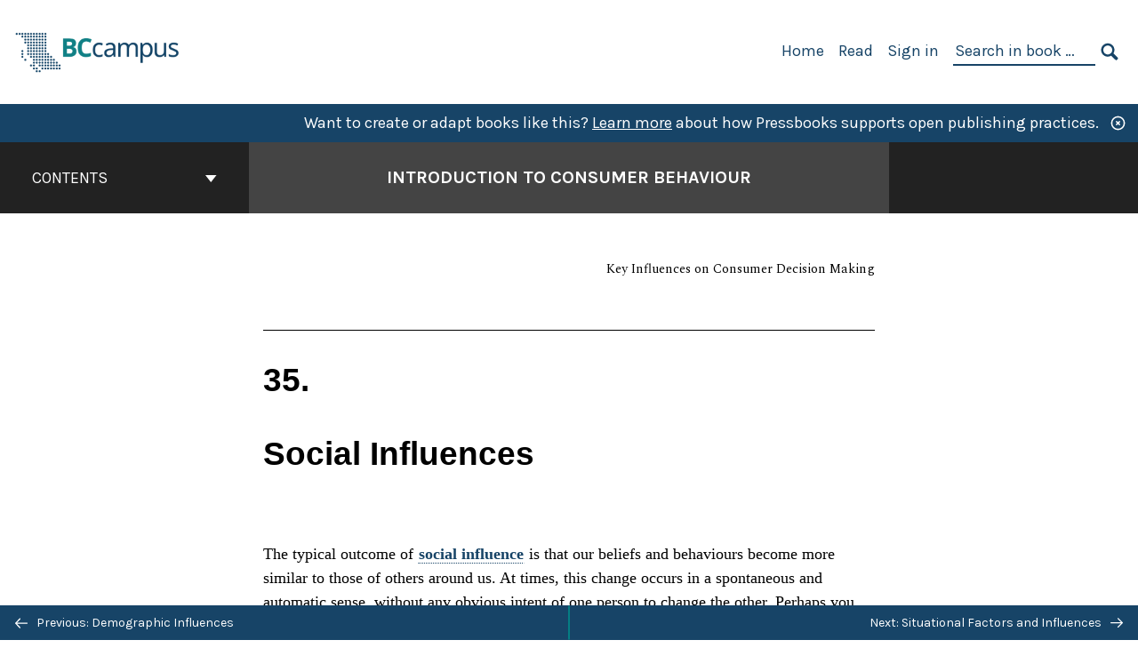

--- FILE ---
content_type: text/html; charset=UTF-8
request_url: https://opentextbc.ca/introconsumerbehaviour/chapter/social-influences/
body_size: 38994
content:

<!doctype html>
<html lang="en-US">
<head>
	<meta charset="UTF-8" />
	<meta http-equiv="x-ua-compatible" content="ie=edge">
	<meta name="viewport" content="width=device-width, initial-scale=1">
	<!-- Open Graph meta tags -->
	
	<meta property="og:title" content="Social Influences &#8211; Introduction to Consumer Behaviour" />
	<meta property="og:description" content="This open textbook was designed for students studying business or marketing at an undergraduate level. It draws on the fields of marketing, business, communications, media studies, psychology, sociology, and anthropology. The book invites readers to examine the internal forces that shape consumer decision making, such as perceptions, motivations, personality, and attitudes as well as the external ones, such as social and situational influences, culture, and subcultures. This text centres the lived experiences of today’s consumers, specifically, undergraduate students. The author has also made efforts to decentre whiteness and dominant culture perspectives wherever possible to ensure a broader and more accurate representation of diverse consumers.&lt;br /&gt;&lt;br /&gt;This OER contains content created by students from Kwantlen Polytechnic University and is best used alongside the &lt;a href=&quot;https://opentextbc.ca/ancillaryconsumerbehaviour/&quot;&gt;&lt;em&gt;Ancillary Resource Guide&lt;/em&gt;&lt;/a&gt; that contains several essays, case studies, assignments, and project outlines, and an accompanying multiple choice test bank." />
	<meta property="og:type" content="article" />
	<meta property="og:url" content="https://opentextbc.ca/introconsumerbehaviour/chapter/social-influences/" />
	<meta property="og:image" content="https://opentextbc.ca/introconsumerbehaviour/wp-content/uploads/sites/349/2022/12/OTB288-01-Introduction-to-Consumer-Behaviour-COVER-STORE.jpg" />
	<meta property="og:image:alt" content="Cover image for Introduction to Consumer Behaviour" />
	<meta property="og:site_name" content="Introduction to Consumer Behaviour" />

	<link rel="icon" href="https://opentextbc.ca/introconsumerbehaviour/wp-content/uploads/2025/02/BCcampus-icon-colour-1-65x65.jpg" sizes="32x32" />
<link rel="icon" href="https://opentextbc.ca/introconsumerbehaviour/wp-content/uploads/2025/02/BCcampus-icon-colour-1-225x225.jpg" sizes="192x192" />
<link rel="apple-touch-icon" href="https://opentextbc.ca/introconsumerbehaviour/wp-content/uploads/2025/02/BCcampus-icon-colour-1-225x225.jpg" />
<meta name="msapplication-TileImage" content="https://opentextbc.ca/introconsumerbehaviour/wp-content/uploads/2025/02/BCcampus-icon-colour-1-300x300.jpg" />
	<link rel="manifest" href="https://opentextbc.ca/introconsumerbehaviour/wp-content/themes/pressbooks-book/site.webmanifest">
	<meta name="application-name" content="Pressbooks">
	<meta name="msapplication-TileColor" content="#b01109">
	<meta name="msapplication-config" content="https://opentextbc.ca/introconsumerbehaviour/wp-content/themes/pressbooks-book/browserconfig.xml">
	<meta name="theme-color" content="#ffffff">
	<link rel="pingback" href="https://opentextbc.ca/introconsumerbehaviour/xmlrpc.php" />	<title>Social Influences &#8211; Introduction to Consumer Behaviour</title>
<meta name='robots' content='max-image-preview:large' />
	<style>img:is([sizes="auto" i], [sizes^="auto," i]) { contain-intrinsic-size: 3000px 1500px }</style>
	<link rel='dns-prefetch' href='//fonts.googleapis.com' />
<link rel="alternate" type="application/rss+xml" title="Introduction to Consumer Behaviour &raquo; Feed" href="https://opentextbc.ca/introconsumerbehaviour/feed/" />
<script type="text/javascript">
/* <![CDATA[ */
window._wpemojiSettings = {"baseUrl":"https:\/\/s.w.org\/images\/core\/emoji\/16.0.1\/72x72\/","ext":".png","svgUrl":"https:\/\/s.w.org\/images\/core\/emoji\/16.0.1\/svg\/","svgExt":".svg","source":{"concatemoji":"https:\/\/opentextbc.ca\/introconsumerbehaviour\/wp-includes\/js\/wp-emoji-release.min.js?ver=6.8.3"}};
/*! This file is auto-generated */
!function(s,n){var o,i,e;function c(e){try{var t={supportTests:e,timestamp:(new Date).valueOf()};sessionStorage.setItem(o,JSON.stringify(t))}catch(e){}}function p(e,t,n){e.clearRect(0,0,e.canvas.width,e.canvas.height),e.fillText(t,0,0);var t=new Uint32Array(e.getImageData(0,0,e.canvas.width,e.canvas.height).data),a=(e.clearRect(0,0,e.canvas.width,e.canvas.height),e.fillText(n,0,0),new Uint32Array(e.getImageData(0,0,e.canvas.width,e.canvas.height).data));return t.every(function(e,t){return e===a[t]})}function u(e,t){e.clearRect(0,0,e.canvas.width,e.canvas.height),e.fillText(t,0,0);for(var n=e.getImageData(16,16,1,1),a=0;a<n.data.length;a++)if(0!==n.data[a])return!1;return!0}function f(e,t,n,a){switch(t){case"flag":return n(e,"\ud83c\udff3\ufe0f\u200d\u26a7\ufe0f","\ud83c\udff3\ufe0f\u200b\u26a7\ufe0f")?!1:!n(e,"\ud83c\udde8\ud83c\uddf6","\ud83c\udde8\u200b\ud83c\uddf6")&&!n(e,"\ud83c\udff4\udb40\udc67\udb40\udc62\udb40\udc65\udb40\udc6e\udb40\udc67\udb40\udc7f","\ud83c\udff4\u200b\udb40\udc67\u200b\udb40\udc62\u200b\udb40\udc65\u200b\udb40\udc6e\u200b\udb40\udc67\u200b\udb40\udc7f");case"emoji":return!a(e,"\ud83e\udedf")}return!1}function g(e,t,n,a){var r="undefined"!=typeof WorkerGlobalScope&&self instanceof WorkerGlobalScope?new OffscreenCanvas(300,150):s.createElement("canvas"),o=r.getContext("2d",{willReadFrequently:!0}),i=(o.textBaseline="top",o.font="600 32px Arial",{});return e.forEach(function(e){i[e]=t(o,e,n,a)}),i}function t(e){var t=s.createElement("script");t.src=e,t.defer=!0,s.head.appendChild(t)}"undefined"!=typeof Promise&&(o="wpEmojiSettingsSupports",i=["flag","emoji"],n.supports={everything:!0,everythingExceptFlag:!0},e=new Promise(function(e){s.addEventListener("DOMContentLoaded",e,{once:!0})}),new Promise(function(t){var n=function(){try{var e=JSON.parse(sessionStorage.getItem(o));if("object"==typeof e&&"number"==typeof e.timestamp&&(new Date).valueOf()<e.timestamp+604800&&"object"==typeof e.supportTests)return e.supportTests}catch(e){}return null}();if(!n){if("undefined"!=typeof Worker&&"undefined"!=typeof OffscreenCanvas&&"undefined"!=typeof URL&&URL.createObjectURL&&"undefined"!=typeof Blob)try{var e="postMessage("+g.toString()+"("+[JSON.stringify(i),f.toString(),p.toString(),u.toString()].join(",")+"));",a=new Blob([e],{type:"text/javascript"}),r=new Worker(URL.createObjectURL(a),{name:"wpTestEmojiSupports"});return void(r.onmessage=function(e){c(n=e.data),r.terminate(),t(n)})}catch(e){}c(n=g(i,f,p,u))}t(n)}).then(function(e){for(var t in e)n.supports[t]=e[t],n.supports.everything=n.supports.everything&&n.supports[t],"flag"!==t&&(n.supports.everythingExceptFlag=n.supports.everythingExceptFlag&&n.supports[t]);n.supports.everythingExceptFlag=n.supports.everythingExceptFlag&&!n.supports.flag,n.DOMReady=!1,n.readyCallback=function(){n.DOMReady=!0}}).then(function(){return e}).then(function(){var e;n.supports.everything||(n.readyCallback(),(e=n.source||{}).concatemoji?t(e.concatemoji):e.wpemoji&&e.twemoji&&(t(e.twemoji),t(e.wpemoji)))}))}((window,document),window._wpemojiSettings);
/* ]]> */
</script>
<link rel='stylesheet' id='glossary-definition-css' href='https://opentextbc.ca/introconsumerbehaviour/wp-content/plugins/pressbooks/assets/dist/styles/glossary-definition.css?id=822ab8be7758cfe7f7c76e84ab32ce41' type='text/css' media='all' />
<style id='wp-emoji-styles-inline-css' type='text/css'>

	img.wp-smiley, img.emoji {
		display: inline !important;
		border: none !important;
		box-shadow: none !important;
		height: 1em !important;
		width: 1em !important;
		margin: 0 0.07em !important;
		vertical-align: -0.1em !important;
		background: none !important;
		padding: 0 !important;
	}
</style>
<style id='classic-theme-styles-inline-css' type='text/css'>
/*! This file is auto-generated */
.wp-block-button__link{color:#fff;background-color:#32373c;border-radius:9999px;box-shadow:none;text-decoration:none;padding:calc(.667em + 2px) calc(1.333em + 2px);font-size:1.125em}.wp-block-file__button{background:#32373c;color:#fff;text-decoration:none}
</style>
<style id='global-styles-inline-css' type='text/css'>
:root{--wp--preset--aspect-ratio--square: 1;--wp--preset--aspect-ratio--4-3: 4/3;--wp--preset--aspect-ratio--3-4: 3/4;--wp--preset--aspect-ratio--3-2: 3/2;--wp--preset--aspect-ratio--2-3: 2/3;--wp--preset--aspect-ratio--16-9: 16/9;--wp--preset--aspect-ratio--9-16: 9/16;--wp--preset--color--black: #000000;--wp--preset--color--cyan-bluish-gray: #abb8c3;--wp--preset--color--white: #ffffff;--wp--preset--color--pale-pink: #f78da7;--wp--preset--color--vivid-red: #cf2e2e;--wp--preset--color--luminous-vivid-orange: #ff6900;--wp--preset--color--luminous-vivid-amber: #fcb900;--wp--preset--color--light-green-cyan: #7bdcb5;--wp--preset--color--vivid-green-cyan: #00d084;--wp--preset--color--pale-cyan-blue: #8ed1fc;--wp--preset--color--vivid-cyan-blue: #0693e3;--wp--preset--color--vivid-purple: #9b51e0;--wp--preset--gradient--vivid-cyan-blue-to-vivid-purple: linear-gradient(135deg,rgba(6,147,227,1) 0%,rgb(155,81,224) 100%);--wp--preset--gradient--light-green-cyan-to-vivid-green-cyan: linear-gradient(135deg,rgb(122,220,180) 0%,rgb(0,208,130) 100%);--wp--preset--gradient--luminous-vivid-amber-to-luminous-vivid-orange: linear-gradient(135deg,rgba(252,185,0,1) 0%,rgba(255,105,0,1) 100%);--wp--preset--gradient--luminous-vivid-orange-to-vivid-red: linear-gradient(135deg,rgba(255,105,0,1) 0%,rgb(207,46,46) 100%);--wp--preset--gradient--very-light-gray-to-cyan-bluish-gray: linear-gradient(135deg,rgb(238,238,238) 0%,rgb(169,184,195) 100%);--wp--preset--gradient--cool-to-warm-spectrum: linear-gradient(135deg,rgb(74,234,220) 0%,rgb(151,120,209) 20%,rgb(207,42,186) 40%,rgb(238,44,130) 60%,rgb(251,105,98) 80%,rgb(254,248,76) 100%);--wp--preset--gradient--blush-light-purple: linear-gradient(135deg,rgb(255,206,236) 0%,rgb(152,150,240) 100%);--wp--preset--gradient--blush-bordeaux: linear-gradient(135deg,rgb(254,205,165) 0%,rgb(254,45,45) 50%,rgb(107,0,62) 100%);--wp--preset--gradient--luminous-dusk: linear-gradient(135deg,rgb(255,203,112) 0%,rgb(199,81,192) 50%,rgb(65,88,208) 100%);--wp--preset--gradient--pale-ocean: linear-gradient(135deg,rgb(255,245,203) 0%,rgb(182,227,212) 50%,rgb(51,167,181) 100%);--wp--preset--gradient--electric-grass: linear-gradient(135deg,rgb(202,248,128) 0%,rgb(113,206,126) 100%);--wp--preset--gradient--midnight: linear-gradient(135deg,rgb(2,3,129) 0%,rgb(40,116,252) 100%);--wp--preset--font-size--small: 13px;--wp--preset--font-size--medium: 20px;--wp--preset--font-size--large: 36px;--wp--preset--font-size--x-large: 42px;--wp--preset--spacing--20: 0.44rem;--wp--preset--spacing--30: 0.67rem;--wp--preset--spacing--40: 1rem;--wp--preset--spacing--50: 1.5rem;--wp--preset--spacing--60: 2.25rem;--wp--preset--spacing--70: 3.38rem;--wp--preset--spacing--80: 5.06rem;--wp--preset--shadow--natural: 6px 6px 9px rgba(0, 0, 0, 0.2);--wp--preset--shadow--deep: 12px 12px 50px rgba(0, 0, 0, 0.4);--wp--preset--shadow--sharp: 6px 6px 0px rgba(0, 0, 0, 0.2);--wp--preset--shadow--outlined: 6px 6px 0px -3px rgba(255, 255, 255, 1), 6px 6px rgba(0, 0, 0, 1);--wp--preset--shadow--crisp: 6px 6px 0px rgba(0, 0, 0, 1);}:where(.is-layout-flex){gap: 0.5em;}:where(.is-layout-grid){gap: 0.5em;}body .is-layout-flex{display: flex;}.is-layout-flex{flex-wrap: wrap;align-items: center;}.is-layout-flex > :is(*, div){margin: 0;}body .is-layout-grid{display: grid;}.is-layout-grid > :is(*, div){margin: 0;}:where(.wp-block-columns.is-layout-flex){gap: 2em;}:where(.wp-block-columns.is-layout-grid){gap: 2em;}:where(.wp-block-post-template.is-layout-flex){gap: 1.25em;}:where(.wp-block-post-template.is-layout-grid){gap: 1.25em;}.has-black-color{color: var(--wp--preset--color--black) !important;}.has-cyan-bluish-gray-color{color: var(--wp--preset--color--cyan-bluish-gray) !important;}.has-white-color{color: var(--wp--preset--color--white) !important;}.has-pale-pink-color{color: var(--wp--preset--color--pale-pink) !important;}.has-vivid-red-color{color: var(--wp--preset--color--vivid-red) !important;}.has-luminous-vivid-orange-color{color: var(--wp--preset--color--luminous-vivid-orange) !important;}.has-luminous-vivid-amber-color{color: var(--wp--preset--color--luminous-vivid-amber) !important;}.has-light-green-cyan-color{color: var(--wp--preset--color--light-green-cyan) !important;}.has-vivid-green-cyan-color{color: var(--wp--preset--color--vivid-green-cyan) !important;}.has-pale-cyan-blue-color{color: var(--wp--preset--color--pale-cyan-blue) !important;}.has-vivid-cyan-blue-color{color: var(--wp--preset--color--vivid-cyan-blue) !important;}.has-vivid-purple-color{color: var(--wp--preset--color--vivid-purple) !important;}.has-black-background-color{background-color: var(--wp--preset--color--black) !important;}.has-cyan-bluish-gray-background-color{background-color: var(--wp--preset--color--cyan-bluish-gray) !important;}.has-white-background-color{background-color: var(--wp--preset--color--white) !important;}.has-pale-pink-background-color{background-color: var(--wp--preset--color--pale-pink) !important;}.has-vivid-red-background-color{background-color: var(--wp--preset--color--vivid-red) !important;}.has-luminous-vivid-orange-background-color{background-color: var(--wp--preset--color--luminous-vivid-orange) !important;}.has-luminous-vivid-amber-background-color{background-color: var(--wp--preset--color--luminous-vivid-amber) !important;}.has-light-green-cyan-background-color{background-color: var(--wp--preset--color--light-green-cyan) !important;}.has-vivid-green-cyan-background-color{background-color: var(--wp--preset--color--vivid-green-cyan) !important;}.has-pale-cyan-blue-background-color{background-color: var(--wp--preset--color--pale-cyan-blue) !important;}.has-vivid-cyan-blue-background-color{background-color: var(--wp--preset--color--vivid-cyan-blue) !important;}.has-vivid-purple-background-color{background-color: var(--wp--preset--color--vivid-purple) !important;}.has-black-border-color{border-color: var(--wp--preset--color--black) !important;}.has-cyan-bluish-gray-border-color{border-color: var(--wp--preset--color--cyan-bluish-gray) !important;}.has-white-border-color{border-color: var(--wp--preset--color--white) !important;}.has-pale-pink-border-color{border-color: var(--wp--preset--color--pale-pink) !important;}.has-vivid-red-border-color{border-color: var(--wp--preset--color--vivid-red) !important;}.has-luminous-vivid-orange-border-color{border-color: var(--wp--preset--color--luminous-vivid-orange) !important;}.has-luminous-vivid-amber-border-color{border-color: var(--wp--preset--color--luminous-vivid-amber) !important;}.has-light-green-cyan-border-color{border-color: var(--wp--preset--color--light-green-cyan) !important;}.has-vivid-green-cyan-border-color{border-color: var(--wp--preset--color--vivid-green-cyan) !important;}.has-pale-cyan-blue-border-color{border-color: var(--wp--preset--color--pale-cyan-blue) !important;}.has-vivid-cyan-blue-border-color{border-color: var(--wp--preset--color--vivid-cyan-blue) !important;}.has-vivid-purple-border-color{border-color: var(--wp--preset--color--vivid-purple) !important;}.has-vivid-cyan-blue-to-vivid-purple-gradient-background{background: var(--wp--preset--gradient--vivid-cyan-blue-to-vivid-purple) !important;}.has-light-green-cyan-to-vivid-green-cyan-gradient-background{background: var(--wp--preset--gradient--light-green-cyan-to-vivid-green-cyan) !important;}.has-luminous-vivid-amber-to-luminous-vivid-orange-gradient-background{background: var(--wp--preset--gradient--luminous-vivid-amber-to-luminous-vivid-orange) !important;}.has-luminous-vivid-orange-to-vivid-red-gradient-background{background: var(--wp--preset--gradient--luminous-vivid-orange-to-vivid-red) !important;}.has-very-light-gray-to-cyan-bluish-gray-gradient-background{background: var(--wp--preset--gradient--very-light-gray-to-cyan-bluish-gray) !important;}.has-cool-to-warm-spectrum-gradient-background{background: var(--wp--preset--gradient--cool-to-warm-spectrum) !important;}.has-blush-light-purple-gradient-background{background: var(--wp--preset--gradient--blush-light-purple) !important;}.has-blush-bordeaux-gradient-background{background: var(--wp--preset--gradient--blush-bordeaux) !important;}.has-luminous-dusk-gradient-background{background: var(--wp--preset--gradient--luminous-dusk) !important;}.has-pale-ocean-gradient-background{background: var(--wp--preset--gradient--pale-ocean) !important;}.has-electric-grass-gradient-background{background: var(--wp--preset--gradient--electric-grass) !important;}.has-midnight-gradient-background{background: var(--wp--preset--gradient--midnight) !important;}.has-small-font-size{font-size: var(--wp--preset--font-size--small) !important;}.has-medium-font-size{font-size: var(--wp--preset--font-size--medium) !important;}.has-large-font-size{font-size: var(--wp--preset--font-size--large) !important;}.has-x-large-font-size{font-size: var(--wp--preset--font-size--x-large) !important;}
:where(.wp-block-post-template.is-layout-flex){gap: 1.25em;}:where(.wp-block-post-template.is-layout-grid){gap: 1.25em;}
:where(.wp-block-columns.is-layout-flex){gap: 2em;}:where(.wp-block-columns.is-layout-grid){gap: 2em;}
:root :where(.wp-block-pullquote){font-size: 1.5em;line-height: 1.6;}
</style>
<link rel='stylesheet' id='bcc-cm-global-css' href='https://opentextbc.ca/introconsumerbehaviour/wp-content/plugins/bcc-custom-modifications/css/bcc_global.css?ver=2.0.0' type='text/css' media='all' />
<link rel='stylesheet' id='h5p-plugin-styles-css' href='https://opentextbc.ca/introconsumerbehaviour/wp-content/plugins/h5p/h5p-php-library/styles/h5p.css?ver=1.16.1' type='text/css' media='all' />
<link rel='stylesheet' id='book/book-css' href='https://opentextbc.ca/introconsumerbehaviour/wp-content/themes/pressbooks-book/dist/styles/book.css?id=c6b61a22edaa8f0d4c7eebc18ce7c1dd' type='text/css' media='all' />
<link rel='stylesheet' id='book/webfonts-css' href='https://fonts.googleapis.com/css?family=Inconsolata|Karla:400,700|Spectral:400,700' type='text/css' media='all' />
<link rel='stylesheet' id='pressbooks/theme-css' href='https://opentextbc.ca/introconsumerbehaviour/wp-content/uploads/sites/349/pressbooks/css/style.css?ver=1688589334' type='text/css' media='screen, print' />
<link rel='stylesheet' id='tablepress-default-css' href='https://opentextbc.ca/introconsumerbehaviour/wp-content/plugins/tablepress/css/build/default.css?ver=3.2.5' type='text/css' media='all' />
<script async type='text/javascript' src='https://opentextbc.ca/introconsumerbehaviour/wp-content/themes/pressbooks-book/dist/scripts/sharer.js?id=07c4ff5bd1e9dbbd22247a55bf1278b0&ver=6.8.3'></script>
<script type="text/javascript" src="https://opentextbc.ca/introconsumerbehaviour/wp-includes/js/jquery/jquery.min.js?ver=3.7.1" id="jquery-core-js"></script>
<script type="text/javascript" src="https://opentextbc.ca/introconsumerbehaviour/wp-includes/js/jquery/jquery-migrate.min.js?ver=3.4.1" id="jquery-migrate-js"></script>
<script type="text/javascript" id="pressbooks/book-js-extra">
/* <![CDATA[ */
var pressbooksBook = {"home_path":"\/introconsumerbehaviour\/","comparison_loading":"Comparison loading\u2026","comparison_loaded":"Comparison loaded.","chapter_not_loaded":"The original chapter could not be loaded.","toggle_contents":"Toggle contents of","ajaxurl":"https:\/\/opentextbc.ca\/introconsumerbehaviour\/wp-admin\/admin-ajax.php","text_diff_nonce":"a7d296b48e"};
/* ]]> */
</script>
<script async type='text/javascript' src='https://opentextbc.ca/introconsumerbehaviour/wp-content/themes/pressbooks-book/dist/scripts/book.js?id=3e506094ec62cd1eee9751cc0390802f'></script>
<link rel="https://api.w.org/" href="https://opentextbc.ca/introconsumerbehaviour/wp-json/" /><link rel="alternate" title="JSON" type="application/json" href="https://opentextbc.ca/introconsumerbehaviour/wp-json/pressbooks/v2/chapters/131" /><link rel="canonical" href="https://opentextbc.ca/introconsumerbehaviour/chapter/social-influences/" />
<link rel='shortlink' href='https://opentextbc.ca/introconsumerbehaviour/?p=131' />
<link rel="alternate" title="oEmbed (JSON)" type="application/json+oembed" href="https://opentextbc.ca/introconsumerbehaviour/wp-json/oembed/1.0/embed?url=https%3A%2F%2Fopentextbc.ca%2Fintroconsumerbehaviour%2Fchapter%2Fsocial-influences%2F" />
<link rel="alternate" title="oEmbed (XML)" type="text/xml+oembed" href="https://opentextbc.ca/introconsumerbehaviour/wp-json/oembed/1.0/embed?url=https%3A%2F%2Fopentextbc.ca%2Fintroconsumerbehaviour%2Fchapter%2Fsocial-influences%2F&#038;format=xml" />
<script type="text/javascript">
(function(url){
	if(/(?:Chrome\/26\.0\.1410\.63 Safari\/537\.31|WordfenceTestMonBot)/.test(navigator.userAgent)){ return; }
	var addEvent = function(evt, handler) {
		if (window.addEventListener) {
			document.addEventListener(evt, handler, false);
		} else if (window.attachEvent) {
			document.attachEvent('on' + evt, handler);
		}
	};
	var removeEvent = function(evt, handler) {
		if (window.removeEventListener) {
			document.removeEventListener(evt, handler, false);
		} else if (window.detachEvent) {
			document.detachEvent('on' + evt, handler);
		}
	};
	var evts = 'contextmenu dblclick drag dragend dragenter dragleave dragover dragstart drop keydown keypress keyup mousedown mousemove mouseout mouseover mouseup mousewheel scroll'.split(' ');
	var logHuman = function() {
		if (window.wfLogHumanRan) { return; }
		window.wfLogHumanRan = true;
		var wfscr = document.createElement('script');
		wfscr.type = 'text/javascript';
		wfscr.async = true;
		wfscr.src = url + '&r=' + Math.random();
		(document.getElementsByTagName('head')[0]||document.getElementsByTagName('body')[0]).appendChild(wfscr);
		for (var i = 0; i < evts.length; i++) {
			removeEvent(evts[i], logHuman);
		}
	};
	for (var i = 0; i < evts.length; i++) {
		addEvent(evts[i], logHuman);
	}
})('//opentextbc.ca/introconsumerbehaviour/?wordfence_lh=1&hid=1C35A6719A07AA8F503E36800D95C2A5');
</script><script type="application/ld+json">{"@context":"http:\/\/schema.org","@type":"Chapter","name":"Social Influences","isBasedOn":"https:\/\/kpu.pressbooks.pub\/introconsumerbehaviour\/chapter\/social-influences\/","showTitle":"on","inLanguage":"en","isPartOf":"Introduction to Consumer Behaviour","position":35,"editor":[],"author":[{"name":"Andrea Niosi","slug":"andrea-niosi","@type":"Person"}],"contributor":[],"translator":[],"reviewedBy":[],"illustrator":[],"publisher":{"@type":"Organization","name":"BCcampus","address":{"@type":"PostalAddress","addressLocality":"Victoria, B.C."}},"datePublished":"2021-06-25","copyrightYear":"2021","license":{"@type":"CreativeWork","url":"https:\/\/creativecommons.org\/licenses\/by-nc-sa\/4.0\/","name":"CC BY-NC-SA (Attribution NonCommercial ShareAlike)"}}</script><meta name="citation_book_title" content="Introduction to Consumer Behaviour">
<meta name="citation_title" content="Social Influences">
<meta name="citation_year" content="2021">
<meta name="citation_publication_date" content="2021-06-25">
<meta name="citation_language" content="en">
<meta name="citation_publisher" content="BCcampus">
<meta name="citation_author" content="Andrea Niosi"><style type="text/css">:root{--header-links:#174467;--primary:#174467;--accent:#174467;--primary-dark:#047e83;--accent-dark:#174467;}</style><style type="text/css">:root{--reading-width:40em;}</style></head>
<body class="wp-singular chapter-template-default single single-chapter postid-131 wp-theme-pressbooks-book wp-child-theme-pressbooks-clarke">
<svg style="position: absolute; width: 0; height: 0;" width="0" height="0" xmlns="http://www.w3.org/2000/svg">
	<defs>
		<symbol id="icon-pressbooks" fill="currentColor" viewBox="0 0 45 44">
			<path d="M44.195 41.872c0 .745-.618 1.346-1.377 1.346H1.377C.617 43.219 0 42.617 0 41.872V1.347C0 .604.618 0 1.377 0h41.44c.76 0 1.378.604 1.378 1.347v40.525zM15.282 10.643h-5.21v21.43h3.304V24h1.906c1.435 0 2.656-.5 3.665-1.504 1.008-1.004 1.513-2.213 1.513-3.626v-3.113c0-1.47-.444-2.678-1.33-3.625-.956-.993-2.24-1.489-3.848-1.489zm1.977 5.165h-.001v3.131c0 .513-.184.952-.55 1.318a1.826 1.826 0 0 1-1.338.547h-1.994v-6.86h1.995c.571 0 1.029.171 1.372.513.344.342.516.792.516 1.35zm5.84 16.265h6.118c.828 0 1.662-.25 2.502-.752a4.642 4.642 0 0 0 1.73-1.779c.526-.945.788-2.097.788-3.455 0-.545-.04-1.043-.122-1.486-.163-.868-.414-1.575-.751-2.122-.513-.81-1.137-1.352-1.871-1.625a3.325 3.325 0 0 0 1.154-.839c.78-.866 1.173-2.018 1.173-3.455 0-.876-.105-1.635-.315-2.274-.386-1.198-1.027-2.08-1.925-2.652-1.049-.672-2.225-1.008-3.531-1.008h-4.95v21.447zm3.568-12.69v-5.475h1.382c.652 0 1.184.212 1.592.634.443.456.665 1.13.665 2.018 0 .537-.065.987-.193 1.352-.35.982-1.039 1.471-2.064 1.471h-1.382zm0 9.493v-6.397h1.382c.815 0 1.433.25 1.853.751.466.549.7 1.42.7 2.617 0 .502-.075.948-.227 1.335-.432 1.13-1.208 1.694-2.326 1.694h-1.382z" />
		</symbol>
		<symbol id="logo-pressbooks" viewBox="0 0 265 40">
			<path fill="#000" d="M51.979 1.754c2.75 0 4.942.868 6.579 2.602 1.514 1.656 2.272 3.768 2.272 6.34v5.442c0 2.472-.862 4.586-2.587 6.34-1.724 1.754-3.813 2.631-6.264 2.631H48.72v14.114h-5.651V1.754h8.91zm3.38 9.03c0-.977-.296-1.764-.882-2.364-.588-.597-1.371-.896-2.348-.896H48.72v11.99h3.409c.897 0 1.66-.32 2.287-.957a3.163 3.163 0 0 0 .942-2.303v-5.47zM74.255 1.754c3.149 0 5.462.868 6.937 2.602 1.295 1.516 1.943 3.63 1.943 6.34v5.442c0 2.652-1.006 4.893-3.02 6.727L84.3 39.222h-6.112l-3.425-14.114h-3.767v14.114h-5.651V1.754h8.91zm3.379 9.03c0-2.173-1.076-3.259-3.23-3.259h-3.408v11.99h3.409c.897 0 1.66-.32 2.287-.957a3.163 3.163 0 0 0 .942-2.302v-5.472zM89.145 39.22V1.724h16.087v5.681H94.796v10.227h7.625v5.682h-7.625V33.54h10.436v5.68zM127.808 29.892c.04 2.61-.639 4.843-2.034 6.697-.917 1.256-2.213 2.143-3.887 2.661-.897.278-1.944.418-3.14.418-2.212 0-4.047-.548-5.5-1.645-1.217-.896-2.179-2.117-2.886-3.661-.707-1.544-1.121-3.315-1.24-5.308l5.381-.388c.239 2.185.817 3.768 1.735 4.749.676.74 1.455 1.092 2.332 1.052 1.237-.039 2.223-.648 2.96-1.826.38-.578.569-1.407.569-2.485 0-1.555-.708-3.103-2.124-4.64l-5.024-4.758c-1.873-1.815-3.2-3.442-3.976-4.879-.837-1.615-1.257-3.37-1.257-5.267 0-3.411 1.146-5.995 3.438-7.75 1.415-1.057 3.17-1.586 5.263-1.586 2.014 0 3.739.447 5.173 1.346 1.116.697 2.018 1.672 2.706 2.93.687 1.256 1.101 2.701 1.24 4.335l-5.411.987c-.16-1.536-.598-2.73-1.317-3.589-.519-.616-1.266-.926-2.242-.926-1.037 0-1.823.459-2.362 1.374-.438.738-.658 1.656-.658 2.752 0 1.715.736 3.458 2.213 5.233.557.678 1.395 1.476 2.512 2.391 1.316 1.096 2.182 1.865 2.602 2.303 1.395 1.397 2.471 2.772 3.229 4.126.358.639.647 1.227.867 1.766.54 1.334.818 2.531.838 3.588zM150.383 29.892c.04 2.61-.637 4.843-2.032 6.697-.917 1.256-2.213 2.143-3.889 2.661-.897.278-1.944.418-3.138.418-2.213 0-4.049-.548-5.503-1.645-1.215-.896-2.178-2.117-2.885-3.661-.707-1.544-1.121-3.315-1.24-5.308l5.383-.388c.238 2.185.817 3.768 1.733 4.749.676.74 1.454 1.092 2.331 1.052 1.236-.039 2.223-.648 2.96-1.826.38-.578.57-1.407.57-2.485 0-1.555-.71-3.103-2.125-4.64l-5.024-4.758c-1.872-1.815-3.199-3.442-3.976-4.879-.838-1.616-1.256-3.372-1.256-5.268 0-3.412 1.146-5.995 3.44-7.75 1.414-1.058 3.168-1.587 5.262-1.587 2.013 0 3.737.448 5.173 1.346 1.116.698 2.018 1.673 2.706 2.93.688 1.257 1.102 2.702 1.242 4.336l-5.412.986c-.16-1.535-.599-2.73-1.316-3.588-.52-.616-1.266-.927-2.244-.927-1.036 0-1.823.46-2.362 1.374-.438.739-.658 1.656-.658 2.752 0 1.715.737 3.458 2.213 5.234.556.677 1.395 1.476 2.51 2.391 1.317 1.096 2.184 1.865 2.603 2.303 1.395 1.396 2.472 2.772 3.23 4.126.358.638.649 1.226.867 1.765.538 1.336.817 2.533.837 3.59zM155.077 39.22V1.724h8.463c2.231 0 4.245.588 6.04 1.764 1.535.998 2.631 2.543 3.29 4.636.359 1.117.538 2.442.538 3.977 0 2.512-.67 4.526-2.004 6.04a5.674 5.674 0 0 1-1.973 1.465c1.256.479 2.321 1.426 3.198 2.84.579.958 1.008 2.193 1.286 3.709.14.778.21 1.644.21 2.601 0 2.372-.449 4.386-1.345 6.04a8.075 8.075 0 0 1-2.96 3.11c-1.436.878-2.862 1.317-4.276 1.317h-10.467v-.001zm6.1-22.186h2.363c1.754 0 2.93-.856 3.528-2.57.219-.64.328-1.426.328-2.364 0-1.555-.379-2.73-1.137-3.53-.697-.736-1.605-1.105-2.72-1.105h-2.363v9.57zm0 16.595h2.363c1.912 0 3.239-.986 3.977-2.96.258-.676.387-1.455.387-2.332 0-2.092-.398-3.618-1.197-4.575-.717-.877-1.774-1.316-3.169-1.316h-2.363v11.183h.001zM187.88 1.276c2.491 0 4.607.877 6.353 2.631 1.743 1.754 2.616 3.868 2.616 6.34v20.452c0 2.491-.878 4.61-2.631 6.353-1.756 1.745-3.87 2.616-6.34 2.616-2.492 0-4.604-.877-6.34-2.631-1.734-1.753-2.602-3.866-2.602-6.34v-20.45c0-2.492.877-4.61 2.632-6.354 1.754-1.744 3.859-2.617 6.312-2.617zm3.078 8.85c0-.897-.313-1.66-.94-2.287a3.12 3.12 0 0 0-2.29-.941c-.896 0-1.664.314-2.302.941a3.085 3.085 0 0 0-.958 2.288v20.512c0 .898.319 1.66.958 2.287a3.17 3.17 0 0 0 2.302.943 3.12 3.12 0 0 0 2.29-.943c.627-.627.94-1.389.94-2.287V10.127zM210.663 1.276c2.49 0 4.61.877 6.353 2.631 1.746 1.754 2.617 3.868 2.617 6.34v20.452c0 2.491-.877 4.61-2.631 6.353-1.754 1.745-3.868 2.616-6.34 2.616-2.492 0-4.605-.877-6.34-2.631-1.733-1.753-2.602-3.866-2.602-6.34v-20.45c0-2.492.877-4.61 2.632-6.354 1.754-1.744 3.859-2.617 6.31-2.617zm3.08 8.85c0-.897-.316-1.66-.943-2.287s-1.39-.941-2.288-.941c-.898 0-1.665.314-2.302.941a3.09 3.09 0 0 0-.958 2.288v20.512c0 .898.32 1.66.958 2.287a3.166 3.166 0 0 0 2.302.943c.899 0 1.66-.315 2.288-.943.627-.627.943-1.389.943-2.287V10.127zM230.247 27.334V39.22h-5.652V1.723h5.652V15.09l6.907-13.366h6.025l-7.735 15.295 9.073 22.201h-6.644l-5.935-15.224zM264.784 29.892c.041 2.61-.637 4.843-2.032 6.697-.916 1.256-2.213 2.143-3.889 2.661-.896.278-1.943.418-3.138.418-2.213 0-4.048-.548-5.502-1.645-1.216-.896-2.178-2.117-2.886-3.661-.708-1.545-1.12-3.315-1.242-5.308l5.384-.388c.238 2.185.817 3.768 1.733 4.749.676.74 1.454 1.092 2.331 1.052 1.236-.039 2.223-.648 2.96-1.826.38-.578.57-1.407.57-2.485 0-1.555-.71-3.103-2.125-4.64l-5.024-4.758c-1.872-1.815-3.199-3.442-3.976-4.879-.838-1.616-1.258-3.372-1.258-5.268 0-3.412 1.147-5.995 3.44-7.75 1.415-1.058 3.169-1.587 5.263-1.587 2.012 0 3.737.448 5.173 1.346 1.115.698 2.018 1.673 2.705 2.93.688 1.257 1.102 2.702 1.242 4.336l-5.411.986c-.16-1.535-.6-2.73-1.316-3.588-.52-.616-1.266-.927-2.244-.927-1.036 0-1.823.46-2.362 1.374-.438.739-.658 1.656-.658 2.752 0 1.715.736 3.458 2.213 5.234.555.677 1.395 1.476 2.51 2.391 1.317 1.096 2.184 1.865 2.602 2.303 1.395 1.396 2.473 2.772 3.23 4.126.359.638.65 1.226.868 1.765.54 1.336.82 2.533.84 3.59z"/>
			<path fill="#B01109" d="M39.549 37.515c0 .667-.553 1.205-1.232 1.205H1.232A1.217 1.217 0 0 1 0 37.515V1.25C0 .585.553.045 1.232.045h37.083c.681 0 1.234.54 1.234 1.205v36.265z"/>
			<path fill="#EDEDED" d="M13.648 10.504c1.44 0 2.588.444 3.444 1.332.793.848 1.19 1.93 1.19 3.245v2.786c0 1.264-.452 2.346-1.354 3.244-.903.898-1.996 1.346-3.28 1.346h-1.705v7.225H8.986V10.504h4.662zm1.77 4.622c0-.5-.155-.903-.462-1.209-.307-.305-.717-.458-1.228-.458h-1.785v6.138h1.784c.468 0 .868-.163 1.197-.49.328-.327.492-.72.492-1.179v-2.802h.002zM20.644 29.682V10.489h4.429c1.169 0 2.222.3 3.16.902.803.511 1.377 1.301 1.722 2.374.188.57.282 1.25.282 2.034 0 1.286-.35 2.317-1.05 3.092a2.976 2.976 0 0 1-1.032.75c.657.245 1.215.73 1.674 1.455.302.49.526 1.123.672 1.899.073.397.11.842.11 1.33 0 1.215-.235 2.245-.705 3.092a4.154 4.154 0 0 1-1.55 1.591c-.75.45-1.497.674-2.238.674h-5.474zm3.193-11.356h1.236c.918 0 1.534-.438 1.847-1.317.115-.327.172-.73.172-1.21 0-.795-.197-1.397-.595-1.806-.365-.377-.84-.567-1.424-.567h-1.236v4.9zm0 8.494h1.236c1 0 1.695-.505 2.081-1.515.136-.347.204-.746.204-1.195 0-1.072-.21-1.85-.626-2.342-.376-.45-.93-.672-1.66-.672h-1.235v5.724z"/>
		</symbol>
		<symbol id="arrow-down" fill="currentColor" viewBox="0 0 512 512"><path d="M424 259c-6 0-11 2-16 6L278 393V1c0-12-10-22-23-22-12 0-22 10-22 22v392L103 265c-5-4-11-6-16-6-6 0-12 2-16 6-9 9-9 23 0 32l168 166c10 9 23 9 32 0l170-166c9-9 9-23 0-32-4-4-10-6-17-6"/></symbol>
		<symbol id="arrow-left" fill="currentColor" viewBox="0 0 512 512"><path d="M220 45c0 6-3 12-7 17L79 200h410c12 0 23 11 23 25 0 13-11 24-23 24H79l134 138c4 5 7 11 7 17 0 7-3 13-7 18-10 9-24 9-33 0L7 242c-9-10-9-25 0-34L180 26c9-9 23-9 33 0 4 5 7 11 7 19"/></symbol>
		<symbol id="arrow-right" fill="currentColor" viewBox="0 0 512 512"><path d="M291 32c0 6 3 12 7 17l133 135H23c-13 0-23 11-23 24s10 24 23 24h408L298 367c-4 4-7 10-7 16s3 12 7 17c10 9 24 9 33 0l173-176c9-9 9-23 0-33L331 15c-9-10-23-10-33 0-4 4-7 10-7 17"/></symbol>
		<symbol id="arrow-up" fill="currentColor" viewBox="0 0 512 512"><path d="M424 189c-6 0-11-2-16-6L278 55v392c0 12-10 22-23 22-12 0-22-10-22-22V55L103 183c-5 4-11 6-16 6-6 0-12-2-16-6-9-9-9-23 0-32L239-15c10-9 23-9 32 0l170 166c9 9 9 23 0 32-4 4-10 6-17 6"/></symbol>
		<symbol id="book" fill="currentColor" viewBox="0 0 512 512"><path d="M484 437H284c-7 0-14 7-14 15h-28c0-8-7-15-14-15H28V110h15v285c0 8 6 14 14 14h52c24 0 47-4 69-11 6-2 12-3 19-3 16 0 31 6 42 17l7 7c5 5 15 5 20 0l7-7c11-11 26-17 42-17 7 0 13 1 19 3 22 7 45 11 69 11h52c8 0 14-6 14-14V110h15zM71 82h29v227c0 8 6 15 14 15 39 0 75 16 101 44-15-3-31-2-46 3-19 6-39 9-60 9H71zm57-85c51 6 95 39 114 88v271c-28-34-69-56-114-60zm142 91l3-3c11-11 26-17 42-17 7 0 13 1 19 3 22 7 45 11 69 11h38v298h-38c-21 0-41-3-60-9-9-3-18-5-28-5-16 0-31 4-45 12zm228-6h-29V68c0-8-6-15-14-15h-52c-21 0-41-3-60-9-9-3-18-5-28-5-20 0-39 7-54 19-28-55-85-90-147-90-8 0-14 6-14 14v71H57c-8 0-14 7-14 15v14H14C6 82 0 88 0 96v356c0 7 6 14 14 14h199c0 8 7 14 15 14h56c8 0 15-6 15-14h199c8 0 14-7 14-14V96c0-8-6-14-14-14z"/></symbol>
		<symbol id="cc-by" fill="currentColor" viewBox="0 0 512 512"><path d="M256 134c-23 0-34-12-34-35s11-35 34-35 35 12 35 35-12 35-35 35m50 13c5 0 9 2 11 4 4 4 6 7 6 12v100h-29v120h-76V263h-29V163c0-5 2-8 6-12 2-2 6-4 11-4h100M256-22c68 0 126 24 174 72s72 106 72 174-24 125-72 174c-48 48-106 72-174 72s-125-24-174-72c-48-49-72-106-72-174S34 98 82 50c49-48 106-72 174-72m0 447c55 0 103-20 142-59s59-87 59-142c0-56-20-103-59-142s-87-59-142-59-103 20-142 59-59 86-59 142c0 55 20 103 59 142s87 59 142 59"/></symbol>
		<symbol id="cc-nc-eu" fill="currentColor" viewBox="0 0 512 512"><path d="M256-22c68 0 126 24 174 72s72 106 72 174-24 125-72 174c-48 48-106 72-174 72s-125-24-174-72c-48-49-72-106-72-174S34 98 82 50c49-48 106-72 174-72M67 158c-8 22-12 43-12 66 0 55 20 103 59 142s87 59 142 59c38 0 72-10 103-28 31-19 55-45 73-77l-126-55h-89c4 12 8 22 13 29 13 13 31 20 54 20 15 0 31-3 47-10l9 46c-19 10-40 15-64 15-43 0-77-15-100-47-11-15-19-33-23-53h-27v-30h22v-7c0-1 1-3 1-6s1-5 1-6h-24v-29h5l-64-29m249 58l135 59c4-16 6-33 6-51 0-56-20-103-59-142s-87-59-142-59c-35 0-67 8-97 25-29 16-54 38-72 66l81 36c3-5 7-11 14-19 25-28 56-42 94-42 24 0 45 4 63 12l-12 47c-14-7-29-10-45-10-22 0-39 7-52 23-3 3-6 8-8 14l29 12h70v29h-5"/></symbol>
		<symbol id="cc-nc-jp" fill="currentColor" viewBox="0 0 512 512"><path d="M256-22c68 0 126 24 174 72s72 106 72 174-24 125-72 174c-48 48-106 72-174 72s-125-24-174-72c-48-49-72-106-72-174S34 98 82 50c49-48 106-72 174-72M65 165c-7 18-10 38-10 59 0 55 20 103 59 142s87 59 142 59c36 0 69-9 100-27 30-18 54-42 72-72l-78-34v34h-64v56h-61v-56h-63v-37h63v-19l-6-12h-57v-38h27L65 165m221 124h57l-54-25-3 6v19m64-52l99 44c5-19 8-39 8-57 0-56-20-103-59-142s-87-59-142-59c-36 0-69 9-99 26-30 18-54 41-72 71l81 35-28-50h66l39 85 23 10 42-95h66l-63 115h39v17"/></symbol>
		<symbol id="cc-nc" fill="currentColor" viewBox="0 0 512 512"><path d="M256-22c68 0 126 24 174 72s72 106 72 174-24 125-72 174c-48 48-106 72-174 72s-125-24-174-72c-48-49-72-106-72-174S34 98 82 50c49-48 106-72 174-72M67 157c-8 22-12 44-12 67 0 55 20 103 59 142s87 59 142 59c38 0 72-10 103-29 32-19 56-44 73-76l-91-41c-3 16-11 29-24 38-13 10-27 16-44 18v37h-28v-37c-27 0-52-10-75-30l34-34c17 15 35 23 55 23 8 0 15-2 22-7 6-4 9-10 9-18 0-6-3-11-7-15l-24-11-29-13-39-16-124-57m259 63l124 55c4-15 7-32 7-51 0-56-20-103-59-142s-87-59-142-59c-35 0-67 8-96 25-30 16-54 38-72 66l93 42c4-12 12-22 24-31 11-8 24-12 40-13V74h28v38c24 2 44 9 62 23l-32 33c-15-10-29-15-43-15-8 0-15 2-19 4-7 4-10 9-10 16 0 3 1 5 2 6l31 14 22 9 40 18"/></symbol>
		<symbol id="cc-nd" fill="currentColor" viewBox="0 0 512 512"><path d="M167 208v-42h178v42H167m0 78v-42h178v42H167m89-308c68 0 126 24 174 72s72 106 72 174-24 125-72 174c-48 48-106 72-174 72s-125-24-174-72c-48-49-72-106-72-174S34 98 82 50c49-48 106-72 174-72m0 447c55 0 103-20 142-59s59-87 59-142c0-56-20-103-59-142s-87-59-142-59-103 20-142 59-59 86-59 142c0 55 20 103 59 142s87 59 142 59"/></symbol>
		<symbol id="cc-pd" fill="currentColor" viewBox="0 0 512 512"><path d="M256-22c68 0 126 24 174 72s72 106 72 174-24 125-72 174c-48 48-106 72-174 72s-125-24-174-72c-48-49-72-106-72-174S34 98 82 50c49-48 106-72 174-72M67 158c-8 22-12 43-12 66 0 55 20 103 59 142s87 59 142 59c38 0 72-10 103-28 31-19 55-45 73-77l-217-96c1 18 6 35 14 49 9 14 22 22 39 22 13 0 24-5 33-14l3-3 36 43c-1 1-3 2-5 4s-4 3-4 4c-21 15-45 22-70 22-29 0-56-10-81-30s-38-52-38-96c0-11 1-21 3-32l-78-35m158 18l226 99c4-16 6-33 6-51 0-56-20-103-59-142s-87-59-142-59c-35 0-67 8-97 25-29 16-54 38-72 66l76 34c22-35 55-52 100-52 30 0 56 9 77 28l-40 41-7-7c-8-5-17-8-27-8-18 0-31 9-41 26"/></symbol>
		<symbol id="cc-remix" fill="currentColor" viewBox="0 0 512 512"><path d="M417 228l5 2v70l-5 2-60 25-2 1-3-1-129-53-4-2-63 27-64-28v-62l60-25-1-1v-70l66-28 151 62v61l49 20m-70 81v-44h-1v-1l-113-46v44l113 47v-1l1 1m7-57l40-17-37-15-39 16 36 16m53 38v-43l-45 18v43l45-18M256-22c68 0 126 24 174 72s72 106 72 174-24 125-72 174c-48 48-106 72-174 72s-125-24-174-72c-48-49-72-106-72-174S34 98 82 50c49-48 106-72 174-72m0 447c55 0 103-20 142-59s59-87 59-142c0-56-20-103-59-142s-87-59-142-59-103 20-142 59-59 86-59 142c0 55 20 103 59 142s87 59 142 59"/></symbol>
		<symbol id="cc-sa" fill="currentColor" viewBox="0 0 512 512"><path d="M255 94c39 0 70 13 92 38 23 24 34 56 34 95 0 38-12 69-35 94-25 26-56 38-92 38-27 0-52-8-73-25-20-17-31-40-36-71h62c2 29 20 44 54 44 17 0 31-7 42-22 10-15 15-35 15-60 0-26-4-46-14-59-10-14-24-21-42-21-33 0-51 15-55 44h18l-49 48-48-48h18c5-31 18-54 37-70 20-17 44-25 72-25m1-116c68 0 126 24 174 72s72 106 72 174-24 125-72 174c-48 48-106 72-174 72s-125-24-174-72c-48-49-72-106-72-174S34 98 82 50c49-48 106-72 174-72m0 447c55 0 103-20 142-59s59-87 59-142c0-56-20-103-59-142s-87-59-142-59-103 20-142 59-59 86-59 142c0 55 20 103 59 142s87 59 142 59"/></symbol>
		<symbol id="cc-share" fill="currentColor" viewBox="0 0 512 512"><path d="M356 153c4 0 8 2 11 4 2 3 4 6 4 10v181c0 3-2 6-4 9-3 3-7 4-11 4H223c-4 0-7-1-10-4s-4-6-4-9v-53h-53c-4 0-7-2-10-4-2-3-4-7-4-11V100c0-4 1-7 3-9s5-4 10-5h135c3 0 6 1 9 4s4 6 4 10v53h53m-135 0h55v-40H169v154h40V167c0-4 1-7 4-10 1-1 4-2 8-4m122 182V180H236v155h107M256-22c68 0 126 24 174 72s72 106 72 174-24 125-72 174c-48 48-106 72-174 72s-125-24-174-72c-48-49-72-106-72-174S34 98 82 50c49-48 106-72 174-72m0 447c55 0 103-20 142-59s59-87 59-142c0-56-20-103-59-142s-87-59-142-59-103 20-142 59-59 86-59 142c0 55 20 103 59 142s87 59 142 59"/></symbol>
		<symbol id="cc-zero" fill="currentColor" viewBox="0 0 512 512"><path d="M256 82c37 0 63 13 78 41 16 28 23 61 23 101 0 39-7 72-23 100-15 27-41 41-78 41s-63-14-78-41c-16-28-23-61-23-100 0-40 7-73 23-101 15-28 41-41 78-41m-44 142c0 6 1 17 2 34l54-100c5-8 4-15-3-21-4-1-7-2-9-2-29 0-44 30-44 89m44 88c29 0 44-29 44-88 0-14-1-28-3-43l-60 104c-8 11-6 19 6 24 0 1 1 1 3 1 0 0 1 0 1 1 0 0 2 0 4 1h5m0-334c68 0 126 24 174 72s72 106 72 174-24 125-72 174c-48 48-106 72-174 72s-125-24-174-72c-48-49-72-106-72-174S34 98 82 50c49-48 106-72 174-72m0 447c55 0 103-20 142-59s59-87 59-142c0-56-20-103-59-142s-87-59-142-59-103 20-142 59-59 86-59 142c0 55 20 103 59 142s87 59 142 59"/></symbol>
		<symbol id="cc" fill="currentColor" viewBox="0 0 512 512"><path d="M253-22c68 0 126 23 174 70s73 104 75 172c0 68-23 127-70 175s-105 73-173 75c-68 0-126-23-175-70-48-48-73-105-74-173S32 100 79 52c48-48 106-73 174-74m6 440c53-1 99-21 136-59 38-38 56-84 56-138-1-54-21-100-59-137-39-37-85-55-138-55-54 1-100 21-137 59s-55 84-55 138c1 54 21 100 59 137s84 55 138 55m-63-153c13 0 23-7 29-21l29 16c-7 12-15 21-26 26-11 7-23 11-35 11-22 0-39-7-52-20-13-12-19-30-19-53s6-41 19-54 30-20 49-20c30 0 51 12 64 34l-32 16c-3-6-7-11-12-14s-10-4-14-4c-21 0-31 14-31 42 0 13 2 23 7 30 6 7 14 11 24 11m136 0c14 0 24-7 28-21l30 16c-6 11-15 20-25 26-11 7-23 11-36 11-22 0-39-7-51-20-13-12-20-30-20-53 0-22 7-40 20-54 12-13 29-20 50-20 28 0 49 12 61 34l-31 16c-3-6-7-11-12-14s-9-4-14-4c-21 0-32 14-32 42 0 12 3 22 8 30 6 7 14 11 24 11"/></symbol>
		<symbol id="graph" fill="currentColor" viewBox="0 0 512 512"><path d="M130 446c10 0 18-9 18-18V260c0-11-9-19-18-19H20c-10 0-17 9-17 19v167c0 10 8 18 17 18h110zM38 279h73v129H38zm163 167h110c10 0 18-9 18-18V11c0-11-9-19-18-19H201c-10 0-18 9-18 19v417c0 9 8 18 18 18zm18-417h73v379h-73zm273 60H382c-10 0-18 9-18 19v319c0 10 9 18 18 18h110c10 0 17-9 17-18V108c0-11-7-19-17-19zm-18 319h-73V126h73z"/></symbol>
		<symbol id="like" fill="currentColor" viewBox="0 0 512 512"><path d="M132 11c-34 0-68 12-93 38-52 51-52 135 0 186l198 197c6 7 18 7 25 0 66-65 132-131 198-197 51-51 51-134 0-186-52-51-135-51-187 0l-24 24-24-24c-26-26-59-38-93-38zm68 63l37 37c6 6 18 6 25 0l36-36c38-38 99-38 137 0 37 37 37 97 0 135-62 62-124 123-186 185L64 210c-38-38-38-98 0-136 40-36 99-38 136 0z"/></symbol>
		<symbol id="search" fill="currentColor" viewBox="0 0 512 512"><path d="M493 384L368 259c18-29 29-62 29-99 0-106-86-192-192-192S13 54 13 160s86 192 192 192c36 0 70-11 99-28l125 124c9 9 23 9 32 0l32-32c9-9 9-23 0-32zm-288-96c-71 0-128-57-128-128S134 32 205 32c70 0 128 57 128 128s-58 128-128 128z"/></symbol>
		<symbol id="share-books" fill="currentColor" viewBox="0 0 512 512"><path d="M240 188v36h36zm56-28h36l-36-36zM256-32C115-32 0 83 0 224s115 256 256 256 256-115 256-256S397-32 256-32zm40 256v104c0 9-7 16-16 16h-96c-9 0-16-7-16-16V184c0-9 7-16 16-16h56v3l4-3 52 52-3 4zm56-64v104c0 9-7 16-16 16h-24v-16h24v-88h-40c-9 0-16-7-16-16v-40h-40v32h-16v-32c0-9 7-16 16-16h56v3l4-3 52 52-3 4zm-128 64v-40h-40v144h96v-88h-40c-9 0-16-7-16-16z"/></symbol>
		<symbol id="speechbubble" fill="currentColor" viewBox="0 0 512 512"><path d="M375 169H123c-7 0-12-7-12-14 0-8 5-14 12-14h252c7 0 12 6 12 14 0 7-5 14-12 14zm-29 55c0-8-6-14-13-14H123c-7 0-12 6-12 14s5 14 12 14h210c7 0 13-6 13-14zm99 125h18c27 0 49-22 49-48V78c0-27-22-48-49-48H49C22 30 0 52 0 78v223c0 26 22 47 49 47h305l45 70zm16-291c13 0 23 10 23 23v224c0 13-10 23-23 23h-32l-31 48-31-48H51c-13 0-23-10-23-23V81c0-13 10-23 23-23z"/></symbol>
		<symbol id="twitter" fill="currentColor" viewbox="0 0 16 16"><path d="M12.6.75h2.454l-5.36 6.142L16 15.25h-4.937l-3.867-5.07-4.425 5.07H.316l5.733-6.57L0 .75h5.063l3.495 4.633L12.601.75Zm-.86 13.028h1.36L4.323 2.145H2.865z"/></symbol>
		<symbol id="twitter-icon" fill="currentColor" viewBox="0 0 1792 1792"><path d="M1408 610q-56 25-121 34 68-40 93-117-65 38-134 51-61-66-153-66-87 0-148.5 61.5t-61.5 148.5q0 29 5 48-129-7-242-65t-192-155q-29 50-29 106 0 114 91 175-47-1-100-26v2q0 75 50 133.5t123 72.5q-29 8-51 8-13 0-39-4 21 63 74.5 104t121.5 42q-116 90-261 90-26 0-50-3 148 94 322 94 112 0 210-35.5t168-95 120.5-137 75-162 24.5-168.5q0-18-1-27 63-45 105-109zm256-194v960q0 119-84.5 203.5t-203.5 84.5h-960q-119 0-203.5-84.5t-84.5-203.5v-960q0-119 84.5-203.5t203.5-84.5h960q119 0 203.5 84.5t84.5 203.5z"/></symbol>
		<symbol id="linkedin-icon" fill="currentColor" viewBox="0 0 16 16"><path d="M0 1.146C0 .513.526 0 1.175 0h13.65C15.474 0 16 .513 16 1.146v13.708c0 .633-.526 1.146-1.175 1.146H1.175C.526 16 0 15.487 0 14.854zm4.943 12.248V6.169H2.542v7.225zm-1.2-8.212c.837 0 1.358-.554 1.358-1.248-.015-.709-.52-1.248-1.342-1.248S2.4 3.226 2.4 3.934c0 .694.521 1.248 1.327 1.248zm4.908 8.212V9.359c0-.216.016-.432.08-.586.173-.431.568-.878 1.232-.878.869 0 1.216.662 1.216 1.634v3.865h2.401V9.25c0-2.22-1.184-3.252-2.764-3.252-1.274 0-1.845.7-2.165 1.193v.025h-.016l.016-.025V6.169h-2.4c.03.678 0 7.225 0 7.225z"/></symbol>
		<symbol id="youtube-icon" fill="currentColor" viewBox="0 0 16 16"><path d="M8.051 1.999h.089c.822.003 4.987.033 6.11.335a2.01 2.01 0 0 1 1.415 1.42c.101.38.172.883.22 1.402l.01.104.022.26.008.104c.065.914.073 1.77.074 1.957v.075c-.001.194-.01 1.108-.082 2.06l-.008.105-.009.104c-.05.572-.124 1.14-.235 1.558a2.01 2.01 0 0 1-1.415 1.42c-1.16.312-5.569.334-6.18.335h-.142c-.309 0-1.587-.006-2.927-.052l-.17-.006-.087-.004-.171-.007-.171-.007c-1.11-.049-2.167-.128-2.654-.26a2.01 2.01 0 0 1-1.415-1.419c-.111-.417-.185-.986-.235-1.558L.09 9.82l-.008-.104A31 31 0 0 1 0 7.68v-.123c.002-.215.01-.958.064-1.778l.007-.103.003-.052.008-.104.022-.26.01-.104c.048-.519.119-1.023.22-1.402a2.01 2.01 0 0 1 1.415-1.42c.487-.13 1.544-.21 2.654-.26l.17-.007.172-.006.086-.003.171-.007A100 100 0 0 1 7.858 2zM6.4 5.209v4.818l4.157-2.408z"/>" </symbol>
		<symbol id="github-icon" fill="currentColor" viewBox="0 0 16 16"><path d="M8 0C3.58 0 0 3.58 0 8c0 3.54 2.29 6.53 5.47 7.59.4.07.55-.17.55-.38 0-.19-.01-.82-.01-1.49-2.01.37-2.53-.49-2.69-.94-.09-.23-.48-.94-.82-1.13-.28-.15-.68-.52-.01-.53.63-.01 1.08.58 1.23.82.72 1.21 1.87.87 2.33.66.07-.52.28-.87.51-1.07-1.78-.2-3.64-.89-3.64-3.95 0-.87.31-1.59.82-2.15-.08-.2-.36-1.02.08-2.12 0 0 .67-.21 2.2.82.64-.18 1.32-.27 2-.27s1.36.09 2 .27c1.53-1.04 2.2-.82 2.2-.82.44 1.1.16 1.92.08 2.12.51.56.82 1.27.82 2.15 0 3.07-1.87 3.75-3.65 3.95.29.25.54.73.54 1.48 0 1.07-.01 1.93-.01 2.2 0 .21.15.46.55.38A8.01 8.01 0 0 0 16 8c0-4.42-3.58-8-8-8"/></symbol>
		<symbol id="email" fill="currentColor" viewBox="0 0 16 16"><path d="M0 4a2 2 0 0 1 2-2h12a2 2 0 0 1 2 2v8a2 2 0 0 1-2 2H2a2 2 0 0 1-2-2zm2-1a1 1 0 0 0-1 1v.217l7 4.2 7-4.2V4a1 1 0 0 0-1-1zm13 2.383-4.708 2.825L15 11.105zm-.034 6.876-5.64-3.471L8 9.583l-1.326-.795-5.64 3.47A1 1 0 0 0 2 13h12a1 1 0 0 0 .966-.741M1 11.105l4.708-2.897L1 5.383z"/></symbol>
	</defs>
</svg>
<div id="page" class="site">
		<a class="skip-link screen-reader-text" href="#content">Skip to content</a>
		
	<header class="header" role="banner">
		<div class="header__container">
			<div class="header__inside">
				<div class="header__brand">
										<a aria-label="BCcampus Open Publishing" href="https://opentextbc.ca/">
						<img class="header__logo--img" src="https://opentextbc.ca/introconsumerbehaviour/wp-content/uploads/2023/09/cropped-BCcampus-logo-colour.png" srcset="https://opentextbc.ca/introconsumerbehaviour/wp-content/uploads/2023/09/cropped-BCcampus-logo-colour-1024x384.png 1024w, https://opentextbc.ca/introconsumerbehaviour/wp-content/uploads/2023/09/cropped-BCcampus-logo-colour-300x113.png 300w, https://opentextbc.ca/introconsumerbehaviour/wp-content/uploads/2023/09/cropped-BCcampus-logo-colour-768x288.png 768w, https://opentextbc.ca/introconsumerbehaviour/wp-content/uploads/2023/09/cropped-BCcampus-logo-colour-65x24.png 65w, https://opentextbc.ca/introconsumerbehaviour/wp-content/uploads/2023/09/cropped-BCcampus-logo-colour-225x84.png 225w, https://opentextbc.ca/introconsumerbehaviour/wp-content/uploads/2023/09/cropped-BCcampus-logo-colour-350x131.png 350w, https://opentextbc.ca/introconsumerbehaviour/wp-content/uploads/2023/09/cropped-BCcampus-logo-colour.png 1100w" alt="Logo for BCcampus Open Publishing" />					</a>
				</div>
				<div class="header__nav">
					<button class="header__nav-icon js-header-nav-toggle" aria-expanded="false" aria-controls="navigation">Menu<span class="header__nav-icon__icon"></span></button>
					<nav aria-labelledby="primary-nav" class="js-header-nav" id="navigation">
						<p id="primary-nav" class="screen-reader-text">Primary Navigation</p>
						<ul id="nav-primary-menu" class="nav--primary">
							<li class="nav--primary-item nav--primary-item-home"><a href="https://opentextbc.ca/introconsumerbehaviour">Home</a></li><li class="nav--primary-item nav--primary-item-read"><a href="https://opentextbc.ca/introconsumerbehaviour/front-matter/for-students-how-to-access-and-use-this-textbook/">Read</a></li><li class="nav--primary-item nav--primary-item-sign-in"><a href="https://opentextbc.ca/introconsumerbehaviour/wp-login.php?redirect_to=https%3A%2F%2Fopentextbc.ca%2Fintroconsumerbehaviour%2Fchapter%2Fsocial-influences%2F">Sign in</a></li><li class="header__search js-search nav--primary-item nav--primary-item-search"><div class="header__search__form"><form role="search" method="get" class="search-form" action="https://opentextbc.ca/introconsumerbehaviour/">
	<label>
		<span class="screen-reader-text">Search in book:</span>
		<input type="search" class="search-field" placeholder="Search in book &hellip;" value="" name="s" />
	</label>
	<button type="submit" class="search-submit">
		<svg class="icon--svg"><use href="#search" /></svg>
		<span class="screen-reader-text" >Search</span>
	</button>
</form>
</div></li>						</ul>
					</nav>
				</div>
			</div>
		</div>

					<div class="cta hidden">
				<p>Want to create or adapt books like this? <a href="https://pressbooks.com/adapt-open-textbooks?utm_source=book&#038;utm_medium=banner&#038;utm_campaign=bbc" target="_blank">Learn more</a> about how Pressbooks supports open publishing practices.					<a id="close-cta" href="javascript:void()" aria-label="Close banner">
						<svg xmlns="http://www.w3.org/2000/svg" class="close-cta__icon" fill="none" viewBox="0 0 24 24" stroke="currentColor" stroke-width="2" role="presentation">
							<path stroke-linecap="round" stroke-linejoin="round" d="M10 14l2-2m0 0l2-2m-2 2l-2-2m2 2l2 2m7-2a9 9 0 11-18 0 9 9 0 0118 0z" />
						</svg>
					</a>
				</p>
			</div>
							<div class="reading-header">
				<nav aria-labelledby="book-toc" class="reading-header__inside">
					<p id="book-toc" class="screen-reader-text">Book Contents Navigation</p>
											<div class="reading-header__toc dropdown">
							<div class="reading-header__toc__title">Contents</div>
							<div class="block-reading-toc" hidden>
								<ol class="toc">
	<li id="toc-front-matter-487" class="toc__front-matter miscellaneous toc__front-matter--empty"><div class="toc__title__container"><p class="toc__title"><a href="https://opentextbc.ca/introconsumerbehaviour/front-matter/for-students-how-to-access-and-use-this-textbook/">For Students: How to Access and Use this Textbook</a></p></div></li><li id="toc-front-matter-489" class="toc__front-matter miscellaneous toc__front-matter--empty"><div class="toc__title__container"><p class="toc__title"><a href="https://opentextbc.ca/introconsumerbehaviour/front-matter/about-bccampus/">About BCcampus Open Education</a></p></div></li><li id="toc-front-matter-20" class="toc__front-matter introduction toc__front-matter--empty"><div class="toc__title__container"><p class="toc__title"><a href="https://opentextbc.ca/introconsumerbehaviour/front-matter/introduction/">Introduction</a></p></div></li><li id="toc-front-matter-21" class="toc__front-matter miscellaneous toc__front-matter--empty"><div class="toc__title__container"><p class="toc__title"><a href="https://opentextbc.ca/introconsumerbehaviour/front-matter/about-this-edition/">About this Edition</a></p></div></li><li id="toc-front-matter-27" class="toc__front-matter miscellaneous toc__front-matter--empty"><div class="toc__title__container"><p class="toc__title"><a href="https://opentextbc.ca/introconsumerbehaviour/front-matter/consumer-behaviour-and-the-sdgs/">Consumer Behaviour and the SDGs</a></p></div></li>	<li id="toc-part-28" class="toc__part toc__part--full"><div class="toc__title__container"><a href='https://opentextbc.ca/introconsumerbehaviour/part/perception/'><span class='toc__title__number'>I</span>. Perception</a></div><ol class="toc__chapters"><li id="toc-chapter-29" class="toc__chapter standard toc__chapter--empty"><div class="toc__title__container"><p class="toc__title"><a href="https://opentextbc.ca/introconsumerbehaviour/chapter/key-terms-and-concepts-1/"><span>1.&nbsp;</span>Key Terms and Concepts</a></p></div></li><li id="toc-chapter-32" class="toc__chapter standard toc__chapter--empty"><div class="toc__title__container"><p class="toc__title"><a href="https://opentextbc.ca/introconsumerbehaviour/chapter/sensory-systems/"><span>2.&nbsp;</span>Sensory Systems</a></p></div></li><li id="toc-chapter-36" class="toc__chapter standard toc__chapter--empty"><div class="toc__title__container"><p class="toc__title"><a href="https://opentextbc.ca/introconsumerbehaviour/chapter/the-perceptual-process/"><span>3.&nbsp;</span>The Perceptual Process</a></p></div></li><li id="toc-chapter-39" class="toc__chapter standard toc__chapter--empty"><div class="toc__title__container"><p class="toc__title"><a href="https://opentextbc.ca/introconsumerbehaviour/chapter/positioning/"><span>4.&nbsp;</span>Positioning</a></p></div></li><li id="toc-chapter-41" class="toc__chapter standard toc__chapter--empty"><div class="toc__title__container"><p class="toc__title"><a href="https://opentextbc.ca/introconsumerbehaviour/chapter/chapter-reflections-1/"><span>5.&nbsp;</span>Chapter Reflections</a></p></div></li></ol></li><li id="toc-part-43" class="toc__part toc__part--full"><div class="toc__title__container"><a href='https://opentextbc.ca/introconsumerbehaviour/part/learning-theories/'><span class='toc__title__number'>II</span>. Learning Theories</a></div><ol class="toc__chapters"><li id="toc-chapter-44" class="toc__chapter standard toc__chapter--empty"><div class="toc__title__container"><p class="toc__title"><a href="https://opentextbc.ca/introconsumerbehaviour/chapter/key-terms-and-concepts-2/"><span>6.&nbsp;</span>Key Terms and Concepts</a></p></div></li><li id="toc-chapter-46" class="toc__chapter standard toc__chapter--empty"><div class="toc__title__container"><p class="toc__title"><a href="https://opentextbc.ca/introconsumerbehaviour/chapter/behavioural-learning-theories/"><span>7.&nbsp;</span>Behavioural Learning Theories</a></p></div></li><li id="toc-chapter-49" class="toc__chapter standard toc__chapter--empty"><div class="toc__title__container"><p class="toc__title"><a href="https://opentextbc.ca/introconsumerbehaviour/chapter/cognitive-learning-theories/"><span>8.&nbsp;</span>Cognitive Learning Theories</a></p></div></li><li id="toc-chapter-52" class="toc__chapter standard toc__chapter--empty"><div class="toc__title__container"><p class="toc__title"><a href="https://opentextbc.ca/introconsumerbehaviour/chapter/memory-retrieval/"><span>9.&nbsp;</span>Memory and Retrieval</a></p></div></li><li id="toc-chapter-54" class="toc__chapter standard toc__chapter--empty"><div class="toc__title__container"><p class="toc__title"><a href="https://opentextbc.ca/introconsumerbehaviour/chapter/memory-failure-and-cognitive-biases/"><span>10.&nbsp;</span>Memory Failure and Cognitive Biases</a></p></div></li><li id="toc-chapter-56" class="toc__chapter standard toc__chapter--empty"><div class="toc__title__container"><p class="toc__title"><a href="https://opentextbc.ca/introconsumerbehaviour/chapter/chapter-reflections-2/"><span>11.&nbsp;</span>Chapter Reflections</a></p></div></li></ol></li><li id="toc-part-58" class="toc__part toc__part--full"><div class="toc__title__container"><a href='https://opentextbc.ca/introconsumerbehaviour/part/consumer-motivation-and-involvement/'><span class='toc__title__number'>III</span>. Consumer Motivation and Involvement</a></div><ol class="toc__chapters"><li id="toc-chapter-59" class="toc__chapter standard toc__chapter--empty"><div class="toc__title__container"><p class="toc__title"><a href="https://opentextbc.ca/introconsumerbehaviour/chapter/key-terms-and-concepts-3/"><span>12.&nbsp;</span>Key Terms and Concepts</a></p></div></li><li id="toc-chapter-61" class="toc__chapter standard toc__chapter--empty"><div class="toc__title__container"><p class="toc__title"><a href="https://opentextbc.ca/introconsumerbehaviour/chapter/needs-wants-goals/"><span>13.&nbsp;</span>Needs, Wants, and Goals</a></p></div></li><li id="toc-chapter-63" class="toc__chapter standard toc__chapter--empty"><div class="toc__title__container"><p class="toc__title"><a href="https://opentextbc.ca/introconsumerbehaviour/chapter/motivational-theories/"><span>14.&nbsp;</span>Motivational Theories and Models</a></p></div></li><li id="toc-chapter-69" class="toc__chapter standard toc__chapter--empty"><div class="toc__title__container"><p class="toc__title"><a href="https://opentextbc.ca/introconsumerbehaviour/chapter/involvement-levels/"><span>15.&nbsp;</span>Involvement Levels</a></p></div></li><li id="toc-chapter-71" class="toc__chapter standard toc__chapter--empty"><div class="toc__title__container"><p class="toc__title"><a href="https://opentextbc.ca/introconsumerbehaviour/chapter/chapter-reflections-3/"><span>16.&nbsp;</span>Chapter Reflections</a></p></div></li></ol></li><li id="toc-part-73" class="toc__part toc__part--full"><div class="toc__title__container"><a href='https://opentextbc.ca/introconsumerbehaviour/part/personality-lifestyle-and-the-self/'><span class='toc__title__number'>IV</span>. Personality, Lifestyle, and The Self</a></div><ol class="toc__chapters"><li id="toc-chapter-74" class="toc__chapter standard toc__chapter--empty"><div class="toc__title__container"><p class="toc__title"><a href="https://opentextbc.ca/introconsumerbehaviour/chapter/key-terms-and-concepts-4/"><span>17.&nbsp;</span>Key Terms and Concepts</a></p></div></li><li id="toc-chapter-77" class="toc__chapter standard toc__chapter--empty"><div class="toc__title__container"><p class="toc__title"><a href="https://opentextbc.ca/introconsumerbehaviour/chapter/personality-and-personality-traits/"><span>18.&nbsp;</span>Personality and Personality Traits</a></p></div></li><li id="toc-chapter-83" class="toc__chapter standard toc__chapter--empty"><div class="toc__title__container"><p class="toc__title"><a href="https://opentextbc.ca/introconsumerbehaviour/chapter/theories-on-personality/"><span>19.&nbsp;</span>Theories on Personality</a></p></div></li><li id="toc-chapter-85" class="toc__chapter standard toc__chapter--empty"><div class="toc__title__container"><p class="toc__title"><a href="https://opentextbc.ca/introconsumerbehaviour/chapter/self-identity/"><span>20.&nbsp;</span>Self and Identity</a></p></div></li><li id="toc-chapter-88" class="toc__chapter standard toc__chapter--empty"><div class="toc__title__container"><p class="toc__title"><a href="https://opentextbc.ca/introconsumerbehaviour/chapter/lifestyle-and-psychographics/"><span>21.&nbsp;</span>Lifestyle and Psychographics</a></p></div></li><li id="toc-chapter-93" class="toc__chapter standard toc__chapter--empty"><div class="toc__title__container"><p class="toc__title"><a href="https://opentextbc.ca/introconsumerbehaviour/chapter/branding/"><span>22.&nbsp;</span>Branding</a></p></div></li><li id="toc-chapter-95" class="toc__chapter standard toc__chapter--empty"><div class="toc__title__container"><p class="toc__title"><a href="https://opentextbc.ca/introconsumerbehaviour/chapter/chapterreflections-4/"><span>23.&nbsp;</span>Chapter Reflections</a></p></div></li></ol></li><li id="toc-part-97" class="toc__part toc__part--full"><div class="toc__title__container"><a href='https://opentextbc.ca/introconsumerbehaviour/part/attitudes-and-attitude-change/'><span class='toc__title__number'>V</span>. Attitudes and Attitude Change</a></div><ol class="toc__chapters"><li id="toc-chapter-98" class="toc__chapter standard toc__chapter--empty"><div class="toc__title__container"><p class="toc__title"><a href="https://opentextbc.ca/introconsumerbehaviour/chapter/key-terms-and-concepts-5/"><span>24.&nbsp;</span>Key Terms and Concepts</a></p></div></li><li id="toc-chapter-102" class="toc__chapter standard toc__chapter--empty"><div class="toc__title__container"><p class="toc__title"><a href="https://opentextbc.ca/introconsumerbehaviour/chapter/understanding-attitudes/"><span>25.&nbsp;</span>Understanding Attitudes</a></p></div></li><li id="toc-chapter-106" class="toc__chapter standard toc__chapter--empty"><div class="toc__title__container"><p class="toc__title"><a href="https://opentextbc.ca/introconsumerbehaviour/chapter/changing-attitudes/"><span>26.&nbsp;</span>Changing Attitudes</a></p></div></li><li id="toc-chapter-108" class="toc__chapter standard toc__chapter--empty"><div class="toc__title__container"><p class="toc__title"><a href="https://opentextbc.ca/introconsumerbehaviour/chapter/chapter-reflections-5/"><span>27.&nbsp;</span>Chapter Reflections</a></p></div></li></ol></li><li id="toc-part-110" class="toc__part toc__part--full"><div class="toc__title__container"><a href='https://opentextbc.ca/introconsumerbehaviour/part/individual-consumer-decision-making/'><span class='toc__title__number'>VI</span>. Individual Consumer Decision Making</a></div><ol class="toc__chapters"><li id="toc-chapter-111" class="toc__chapter standard toc__chapter--empty"><div class="toc__title__container"><p class="toc__title"><a href="https://opentextbc.ca/introconsumerbehaviour/chapter/key-terms-and-concepts-6/"><span>28.&nbsp;</span>Key Terms and Concepts</a></p></div></li><li id="toc-chapter-114" class="toc__chapter standard toc__chapter--empty"><div class="toc__title__container"><p class="toc__title"><a href="https://opentextbc.ca/introconsumerbehaviour/chapter/consumer-decision-making-process/"><span>29.&nbsp;</span>Consumer Decision Making Process</a></p></div></li><li id="toc-chapter-116" class="toc__chapter standard toc__chapter--empty"><div class="toc__title__container"><p class="toc__title"><a href="https://opentextbc.ca/introconsumerbehaviour/chapter/product-disposal-and-disposal-options/"><span>30.&nbsp;</span>Product Disposal and Disposal Options</a></p></div></li><li id="toc-chapter-119" class="toc__chapter standard toc__chapter--empty"><div class="toc__title__container"><p class="toc__title"><a href="https://opentextbc.ca/introconsumerbehaviour/chapter/trends-impacting-individual-consumer-decision-making/"><span>31.&nbsp;</span>Trends Impacting Individual Consumer Decision Making</a></p></div></li><li id="toc-chapter-121" class="toc__chapter standard toc__chapter--empty"><div class="toc__title__container"><p class="toc__title"><a href="https://opentextbc.ca/introconsumerbehaviour/chapter/chapter-reflections-6/"><span>32.&nbsp;</span>Chapter Reflections</a></p></div></li></ol></li><li id="toc-part-123" class="toc__part toc__part--full toc__parent"><div class="toc__title__container"><a href='https://opentextbc.ca/introconsumerbehaviour/part/key-influences-on-consumer-decision-making/'><span class='toc__title__number'>VII</span>. Key Influences on Consumer Decision Making</a></div><ol class="toc__chapters"><li id="toc-chapter-124" class="toc__chapter standard toc__chapter--empty"><div class="toc__title__container"><p class="toc__title"><a href="https://opentextbc.ca/introconsumerbehaviour/chapter/key-terms-and-concepts-7/"><span>33.&nbsp;</span>Key Terms and Concepts</a></p></div></li><li id="toc-chapter-129" class="toc__chapter standard toc__chapter--empty"><div class="toc__title__container"><p class="toc__title"><a href="https://opentextbc.ca/introconsumerbehaviour/chapter/demographic-influences/"><span>34.&nbsp;</span>Demographic Influences</a></p></div></li><li id="toc-chapter-131" class="toc__chapter standard toc__chapter--empty toc__selected"><div class="toc__title__container"><p class="toc__title"><a href="https://opentextbc.ca/introconsumerbehaviour/chapter/social-influences/"><span>35.&nbsp;</span>Social Influences</a></p></div></li><li id="toc-chapter-134" class="toc__chapter standard toc__chapter--empty"><div class="toc__title__container"><p class="toc__title"><a href="https://opentextbc.ca/introconsumerbehaviour/chapter/situational-factors-and-influences/"><span>36.&nbsp;</span>Situational Factors and Influences</a></p></div></li><li id="toc-chapter-136" class="toc__chapter standard toc__chapter--empty"><div class="toc__title__container"><p class="toc__title"><a href="https://opentextbc.ca/introconsumerbehaviour/chapter/chapter-reflections-7/"><span>37.&nbsp;</span>Chapter Reflections</a></p></div></li></ol></li><li id="toc-part-138" class="toc__part toc__part--full"><div class="toc__title__container"><a href='https://opentextbc.ca/introconsumerbehaviour/part/culture-and-sub-cultures/'><span class='toc__title__number'>VIII</span>. Culture and Subcultures</a></div><ol class="toc__chapters"><li id="toc-chapter-139" class="toc__chapter standard toc__chapter--empty"><div class="toc__title__container"><p class="toc__title"><a href="https://opentextbc.ca/introconsumerbehaviour/chapter/key-terms-and-concepts-8/"><span>38.&nbsp;</span>Key Terms and Concepts</a></p></div></li><li id="toc-chapter-141" class="toc__chapter standard toc__chapter--empty"><div class="toc__title__container"><p class="toc__title"><a href="https://opentextbc.ca/introconsumerbehaviour/chapter/culture-explained/"><span>39.&nbsp;</span>Culture Explained</a></p></div></li><li id="toc-chapter-146" class="toc__chapter standard toc__chapter--empty"><div class="toc__title__container"><p class="toc__title"><a href="https://opentextbc.ca/introconsumerbehaviour/chapter/culture-and-marketing/"><span>40.&nbsp;</span>Culture and Marketing</a></p></div></li><li id="toc-chapter-149" class="toc__chapter standard toc__chapter--empty"><div class="toc__title__container"><p class="toc__title"><a href="https://opentextbc.ca/introconsumerbehaviour/chapter/gender-and-culture/"><span>41.&nbsp;</span>Gender and Culture</a></p></div></li><li id="toc-chapter-152" class="toc__chapter standard toc__chapter--empty"><div class="toc__title__container"><p class="toc__title"><a href="https://opentextbc.ca/introconsumerbehaviour/chapter/subcultures/"><span>42.&nbsp;</span>Subcultures</a></p></div></li><li id="toc-chapter-154" class="toc__chapter standard toc__chapter--empty"><div class="toc__title__container"><p class="toc__title"><a href="https://opentextbc.ca/introconsumerbehaviour/chapter/chapter-reflections-8/"><span>43.&nbsp;</span>Chapter Reflections</a></p></div></li></ol></li>	<li id="toc-back-matter-156" class="toc__back-matter glossary toc__back-matter--empty"><div class="toc__title__container"><p class="toc__title"><a href="https://opentextbc.ca/introconsumerbehaviour/back-matter/glossary/">Glossary</a></p></div></li><li id="toc-back-matter-518" class="toc__back-matter miscellaneous toc__back-matter--empty"><div class="toc__title__container"><p class="toc__title"><a href="https://opentextbc.ca/introconsumerbehaviour/back-matter/ancillary-resources/">Ancillary Resources</a></p></div></li><li id="toc-back-matter-485" class="toc__back-matter miscellaneous toc__back-matter--empty"><div class="toc__title__container"><p class="toc__title"><a href="https://opentextbc.ca/introconsumerbehaviour/back-matter/accessibility-statement/">Accessibility Statement</a></p></div></li><li id="toc-back-matter-491" class="toc__back-matter miscellaneous toc__back-matter--empty"><div class="toc__title__container"><p class="toc__title"><a href="https://opentextbc.ca/introconsumerbehaviour/back-matter/versioning-history/">Versioning History</a></p></div></li></ol> <!-- end #toc -->
							</div>
						</div>
															<h1 class="reading-header__title" ><a href="https://opentextbc.ca/introconsumerbehaviour/" aria-label="Go to the cover page of Introduction to Consumer Behaviour" rel="home">Introduction to Consumer Behaviour</a></h1>

					<div class="reading-header__end-container">
											</div>
				</nav>
			</div>
			</header>
	<main id="main">
		<div id="content" class="site-content" tabindex="-1">
<div class='part-title'><p><small>Key Influences on Consumer Decision Making</small></p></div>						<section data-type="chapter" class="standard post-131 chapter type-chapter status-publish hentry">
		<header>
				<h1 class="entry-title">
			<span>35</span> Social Influences		</h1>
										</header>
		<div class="page" title="Page 92">
<div class="layoutArea">
<div class="column">
<p>The typical outcome of <strong><a class="glossary-term" aria-haspopup="dialog" aria-describedby="definition" href="#term_131_343">social influence</a></strong> is that our beliefs and behaviours become more similar to those of others around us. At times, this change occurs in a spontaneous and automatic sense, without any obvious intent of one person to change the other. Perhaps you learned to like jazz or rap music because your roommate was playing a lot of it. You didn’t really want to like the music, and your roommate didn’t force it on you — your preferences changed in a passive way. Robert Cialdini and his colleagues (Cialdini, Reno, &amp; Kallgren, 1990) found that college students were more likely to throw litter on the ground when they had just seen another person throw some paper on the ground and were least likely to litter when they had just seen another person pick up and throw paper into a trash can. The researchers interpreted this as a kind of <em>spontaneous conformity</em> — a tendency to follow the behaviour of others, often entirely out of our awareness. Even our emotional states become more similar to those we spend more time with (Anderson, Keltner, &amp; John, 2003).</p>
<p>Influence also sometimes occurs because we believe that other people have valid knowledge about an opinion or issue, and we use that information to help us make good decisions. For example, if you take a flight and land at an unfamiliar airport you may follow the flow of other passengers who disembarked before you. In this case your assumption might be that they know where they are going and that following them will likely lead you to the baggage carousel.</p>
<div class="textbox textbox--key-takeaways">
<header class="textbox__header">
<p class="textbox__title">Getting Lost in a Crowd</p>
</header>
<div class="textbox__content">
<p>Social psychologists are interested in studying self-awareness because it has such an important influence on behaviour. People become more likely to violate acceptable, mainstream social norms when, for example, they put on a Halloween mask or engage in other behaviours that hide their identities. For example, the members of the militant white supremacist organization, the Ku Klux Klan, wear white robes and hats when they meet and when they engage in violent racist behaviour.</p>
<p>Similarly, when people are in large crowds, such as in a mass demonstration or a riot, they may become so much a part of the group that they experience <strong><a class="glossary-term" aria-haspopup="dialog" aria-describedby="definition" href="#term_131_330">deindividuation</a> </strong>— the loss of individual self-awareness and individual accountability in groups (Festinger, Pepitone &amp; Newcomb, 1952; Zimbardo, 1969) and become more attuned to themselves as group members and to the specific social norms of the particular situation (Reicher &amp; Stott, 2011).</p>
<p>Not all examples of deindividuation cause alarm or concern, however. Consider the community-based solution to crime prevention, &#8220;Bear Clan Patrol,&#8221; which is a volunteer-run organization with membership in Winnipeg, Calgary, and Edmonton. Members provide, &#8220;a sense of safety, solidarity and belonging to both its members and to the communities they serve&#8221; (&#8220;Who we are,&#8221; n.d.). Volunteer patrol teams head out into the dark, cold nights to help the most vulnerable living in the community. They come armed with care packages; they clean up discarded needles and drug paraphernalia; they distribute warm clothing and blankets; and, they provide a set of eyes on the streets where a police presence is less likely to serve those living in the community.</p>
<p>The organization was formed in response to the growing number of missing and murdered Indigenous women and girls (&#8220;MMIWG&#8221;) in urban and rural areas. The early founders of Bean Clan expressed a desire to assume their &#8220;traditional responsibility&#8221; to provide care and support to members of their community through culturally-specific approaches to security, safety, and check-ins.</p>
<p>The Bean Clan patrol groups demonstrate how when a group of like-minded individuals come together to address common concerns, their camaraderie provides a stronger sense of purpose and energy, possibly more so than when individuals act alone.</p>
</div>
</div>
<h1>Influence, Conformity, &amp; Norms</h1>
<p><strong><a class="glossary-term" aria-haspopup="dialog" aria-describedby="definition" href="#term_131_333">Informational social influence</a></strong> is<em> the change in opinions or behaviour that occurs when we conform to people who we believe have accurate information</em>. We base our beliefs on those presented to us by reporters, scientists, doctors, and lawyers because we believe they have more expertise in certain fields than we have. But we also use our friends and colleagues for information; when we choose a jacket on the basis of our friends’ advice about what looks good on us, we are using informational conformity — we believe that our friends have good judgment about the things that matter to us.</p>
<p>Informational social influence is often the end result of <strong><a class="glossary-term" aria-haspopup="dialog" aria-describedby="definition" href="#term_131_342">social comparison</a></strong>, <em>the process of comparing our opinions with those of others to gain an accurate appraisal of the validity of an opinion or behaviour</em> (Festinger, Schachter, &amp; Back, 1950; Hardin &amp; Higgins, 1996; Turner, 1991). Informational social influence leads to real, long-lasting changes in beliefs. The result of <strong><a class="glossary-term" aria-haspopup="dialog" aria-describedby="definition" href="#term_131_329">conformity</a></strong> due to informational social influence is normally <strong><a class="glossary-term" aria-haspopup="dialog" aria-describedby="definition" href="#term_131_338">private acceptance</a></strong>: <em>real change in opinions on the part of the individual</em>. We believe that choosing the jacket was the right thing to do and that the crowd will lead us to the baggage carousel.</p>
<p>In other cases we conform not because we want to have valid knowledge but rather to meet the goal of belonging to and being accepted by a group that we care about (Deutsch &amp; Gerard, 1955). When we start smoking cigarettes or buy shoes that we cannot really afford in order to impress others, we do these things not so much because we think they are the right things to do but rather because we want to be liked.</p>
<p>We fall prey to <strong><a class="glossary-term" aria-haspopup="dialog" aria-describedby="definition" href="#term_131_336">normative social influence</a></strong> <em>when we express opinions or behave in ways that help us to be accepted or that keep us from being isolated or rejected by others</em>. When we engage in conformity due to normative social influence we conform to <strong><a class="glossary-term" aria-haspopup="dialog" aria-describedby="definition" href="#term_131_344">social norms</a> </strong>— <em>socially accepted beliefs about what we do or should do in particular social contexts</em> (Cialdini, 1993; Sherif, 1936; Sumner, 1906).</p>
<p>Although in some cases conformity may be purely informational or purely normative, in most cases the goals of being accurate and being accepted go hand-in-hand, and therefore informational and normative social influence often occur at the same time. When soldiers obey their commanding officers, they probably do it both because others are doing it (normative conformity) and because they think it is the right thing to do (informational conformity). And when you start working at a new job you may copy the behaviour of your new colleagues because you want them to like you as well as because you assume they know how things should be done. It has been argued that the distinction between informational and normative conformity is more apparent than real and that it may not be possible to fully differentiate them (Turner, 1991).</p>
<p><strong><a class="glossary-term" aria-haspopup="dialog" aria-describedby="definition" href="#term_131_335">Non-conformity</a></strong> occurs when an individual or group of individuals fail to confirm to rules, laws, and social norms. Why would some individuals elect to be non-conformists? The <em>need for uniqueness</em> is a is seen as a <em>trait</em> or temporary <em>motivation</em> resulting from situational triggers. Some individuals exhibit a greater need to feel different from others or from the anonymous majority and sometimes there are situations that create this need to feel unique. One situation that triggers this is when you feel too similar to others making the major position undesirable. In this case, you opt for nonconformity (Imhoff, et al., 2009).</p>
<div id="solomon-ch04_s06_s01_s01" class="section">
<div class="page" title="Page 92">
<div class="layoutArea">
<div class="column">
<div class="textbox textbox--key-takeaways">
<header class="textbox__header">
<p class="textbox__title">Marketing to the Non-Conformists</p>
</header>
<div class="textbox__content">
<p>Where can we find examples of non-conformity in marketing?  Well, all around us actually. If I look at my children&#8217;s clothes I find batches of (intentionally) miss-matched socks for kids like mine who can&#8217;t usually be bothered to find matching ones. When I went shopping for Christmas presents this year I was amazed to find Barbie dolls that didn&#8217;t conform to what I grew up with: they were sized and shaped much more naturally and came with kits representing professions and interests far outside of the stereotypes Barbie has represented for decades.</p>
<p>In pop media we see examples of non-conformists all the time: Lady Gaga is a perfect example of someone who wears their difference with pride. Morty Silber writes, &#8220;[s]he is a talented signer and performer that wears mirrored dresses, bubble outfits, rubber suits and lovingly names her fans her “monsters”. She does things differently than all the other artists and she isn’t afraid to take creative risks or create enemies. She owns her differences and many people are drawn to her radically different non-conformist ways (Silber, 2015).</p>
</div>
</div>
</div>
</div>
</div>
</div>
<div class="page" title="Page 92">
<div class="layoutArea">
<div class="column">
<h1>Reference Groups &amp; Opinion Leaders</h1>
</div>
</div>
</div>
<div class="page" title="Page 93">
<div class="layoutArea">
<div class="column">
<p><strong><a class="glossary-term" aria-haspopup="dialog" aria-describedby="definition" href="#term_131_264">Reference groups</a> </strong>are groups (social groups, work groups, family, or close friends) a consumer identifies with and may want to join. They influence consumers’ attitudes and behavior. A reference group helps shape a person&#8217;s attitudes and behaviours.</p>
<p><strong><a class="glossary-term" aria-haspopup="dialog" aria-describedby="definition" href="#term_131_337">Opinion leaders</a></strong> are people who influence others. They are not necessarily higher-income or better educated, but perhaps are seen as having greater expertise or knowledge related to some specific topic. For example, a local high school teacher may be an opinion leader for parents in selecting colleges for their children. These people set the trend and others conform to the expressed behaviour. If a marketer can identify the opinion leaders for a group in the target market, then effort can be directed toward attracting these individuals. For example, if an ice cream parlor is attempting to attract the local high school trade, opinion leaders at the school may be very important to its success.</p>
<p id="fwk-133234-ch03_s05_s04_p02" class="para editable block">An information technology (IT) specialist with a great deal of knowledge about computer brands is another example of an opinion leader. These people’s purchases often lie at the forefront of leading trends. The IT specialist is probably a person who has the latest and greatest tech products, and their opinion of them is likely to carry more weight with you than any sort of advertisement.</p>
<div class="textbox shaded">
<p><strong>How Reference Groups Influence Individuals</strong></p>
<div class="h5p">
<div id="h5p-19">
<div class="h5p-iframe-wrapper"><iframe id="h5p-iframe-19" class="h5p-iframe" data-content-id="19" style="height:1px" src="about:blank" frameBorder="0" scrolling="no" title="Reference Groups&#039; Influence on Individuals"></iframe></div>
</div>
</div>
<div class="pdf">
<ul>
<li>Role expectation: The role assumed by a person is nothing more than a prescribed way of behaving based on the situation and the person&#8217;s position in the situation. Your reference group determines much about how this role is to be performed.<br />
As a student, you are expected to behave in a certain basic way under certain conditions.</li>
<li>Conformity: Conformity is related to our roles in that we modify our behaviour in order to coincide with group norms. Norms are behavioural expectations that are considered appropriate regardless of the position we hold.</li>
<li>Group communications through opinion leaders: As consumers, we are often seeking out the advice of knowledgeable friends or acquaintances who can provide information, give advice, or actually make the decision for us. For some product categories there are professional opinion leaders who are quite easy to identify. For example, auto mechanics, make-up artists, financial advisers, and physicians.</li>
<li>Word-of-mouth (&#8220;WOM&#8221;) influence: Do you have a good dentist? Where&#8217;s your favourite place to go for Pho? What would be a good &#8220;first dance&#8221; song for a wedding? Who&#8217;s taken Marketing and which instructor should I get?</li>
</ul>
</div>
</div>
<p><strong><a class="glossary-term" aria-haspopup="dialog" aria-describedby="definition" href="#term_131_327">Aspirational reference groups</a></strong>, on the other hand, are comprised of those individuals who consumers may not know personally but admire because of their popularity and notoriety. If you have ever dreamed of being a professional player of basketball or another sport, you have an aspirational reference group. These figures hold a sort of power over consumers because others aspire to be like them or live their kind of lifestyles. Famous athletes, musicians, actors, and other kinds of public figures can represent aspirational reference groups.</p>
<p>Reference groups, opinion leaders, and aspirational reference groups are essential concepts in digital marketing, where consumers tap into a variety of social networks and online communities. Marketers need to understand which groups/leaders influence their target segments and who those groups or individuals are. Leaders may be bloggers, individuals with many followers who post frequently on various social media, and even people who write lots of online reviews. Then marketing activity can focus on winning over the opinion leaders. If you manage to get the opinion leaders in your segment to “like” your product, “follow” your brand, tweet about your news and publish favourable reviews or comments on their blogs, your work with online reference groups is going well.</p>
<div class="textbox textbox--key-takeaways">
<header class="textbox__header">
<p class="textbox__title">How Proximity &amp; Exposure Influence Consumers</p>
</header>
<div class="textbox__content">
<p>The degree of influence a reference group may have on a consumer depends on two factors: <em>proximity</em> and <em>mere exposure</em>. <strong><a class="glossary-term" aria-haspopup="dialog" aria-describedby="definition" href="#term_131_339">Proximity</a></strong>, or <em>the extent to which people are physically near us, </em>influence the relationships we build. Research has found that we are more likely to develop friendships with people who are nearby, for instance, those who live in the same dorm that we do, and even with people who just happen to sit nearer to us in our classes (Back, Schmukle, &amp; Egloff, 2008).</p>
<p>Proximity has its effect on liking through the principle of <strong><a class="glossary-term" aria-haspopup="dialog" aria-describedby="definition" href="#term_131_334">mere exposure</a>,</strong> which is <em>the tendency to prefer stimuli (including but not limited to people) that we have seen more frequently</em>. In the months leading up to the Vancouver Winter Olympics in 2010, apparel such as hoodies, toques, and mittens were widely available but hardly seen on the streets. After the torch relay came to Vancouver, the infamous &#8220;red mittens&#8221; started making an appearance everywhere: eventually after seeing Olympic apparel more and more on TV and around time, consumers were buying anything Olympic that they could get their hands on. Just by seeing the items more often consumers grew to like them enough to buy them.</p>
</div>
</div>
<h1>Influencers</h1>
<p>There is a lack of consensus about what an <strong><a class="glossary-term" aria-haspopup="dialog" aria-describedby="definition" href="#term_131_332">influencer</a></strong> is. One writer defines them as &#8220;a range of third parties who exercise influence over the organization and its potential customers&#8221; (Peck et al., 1999). Another defines an influencer as a &#8220;third party who significantly shapes the customer&#8217;s purchasing decision but may never be accountable for it&#8221; (Brown &amp; Hayes, 2008). According to another, influencers are &#8220;well-connected, create an impact, have active minds, and are trendsetters&#8221; (Keller &amp; Berry, 2003). And just because an individual has a large number of followers does not necessarily mean they have a large number of influence over those individuals (Cha et al. &amp; Berinato, 2010).</p>
<p>Sources of influencers vary. Marketers target easily-identifiable influencers, such as journalists, industry analysts, and high-profile executives. For most business-to-consumer (B2C) purchases, influencers may include people known to the purchaser and the retail staff. In high-value business-to-business (B2B) transactions, influencers may be diverse and might include consultants, government-backed regulators, financiers, and user communities.<sup id="cite_ref-autogenerated1_1-2" class="reference"></sup></p>
<div class="textbox shaded">
<figure style="width: 960px" class="wp-caption alignnone"><img fetchpriority="high" decoding="async" title="Photo by Giorgio Montersino on Wikimedia Commons" src="https://upload.wikimedia.org/wikipedia/commons/0/0c/Chiara_Ferragni_-_Giorgio_Armani_Show_-_Milan_Fashion_Week_-_23_Sept._2013.jpg" alt="Fashion influencer Chiara Ferragni at Milan Fashion Week in 2013." width="960" height="1440" /><figcaption class="wp-caption-text">One of the most well-known fashion influencers and bloggers is Chiara Ferragni. As of 2020, Ferragni has 19.3 million followers on Instagram (&#8220;Chiara Ferragni,&#8221; 2020). Ferragni started her fashion blog in 2009 and by 2014 her business ventured grossed about $8 million. Her list of public appearances and enterprising activities is extensive: she modeled for Guess and collaborated with Steve Madden; presented at awards shows; walked the red carpet at the Cannes Film Festival; was a guest judge on Project Runway; became a Pantene &#8220;global ambassador;&#8221; and, became the subject of a Harvard Business School case study!</figcaption></figure>
</div>
</div>
</div>
</div>
</div>
</div>
</div>
<div class="page" title="Page 94">
<div class="layoutArea">
<div class="column">
<div id="solomon-ch04_s06_s02_s01" class="section">
<div id="solomon-ch04_s06_s01" class="section">
<div id="solomon-ch04_s06_s01_s01" class="section">
<h1>Brand &amp; Anti-Brand Communities</h1>
<p class="para editable block">A <strong><a class="glossary-term" aria-haspopup="dialog" aria-describedby="definition" href="#term_131_328">brand community</a></strong> is a group of consumers who share a set of social relationships based upon usage or interest in a product. Muniz Jr. and O&#8217;Guinn (2001) define a brand community as, &#8220;a specialized, non-geographically bound community, based on a structured set of social relations among admirers of a brand.&#8221;</p>
<p class="para editable block">Unlike other kinds of communities, these members typically don’t live near each other—except when they may meet for brief periods at organized events or <span class="margin_term"><a class="glossterm">brandfests</a></span> that community-oriented companies such as Jeep, Saturn, or Harley-Davidson sponsor. These events help owners to “bond” with fellow enthusiasts and strengthen their identification with the product as well as with others they meet who share their passion.</p>
<div class="textbox textbox--key-takeaways">
<header class="textbox__header">
<p class="textbox__title">That Time TikTok Users &amp; K-Pop Stans Took on the US President</p>
</header>
<div class="textbox__content">
<p>Sometimes brand communities engage in the most unanticipated ways. For example, in June 2020, a historic merging of two brand communities—TikTok users and fans of Korean pop music—took place when they united to prank the US President Donald Trump by ruining a scheduled campaign rally in Tulsa, Oklahoma on June 19th. TikTok users represent a global community of teens and young adults who use the platform for social sharing and commenting on videos. Fans of Korean pop music are called &#8220;K-Pop Stans&#8221; and like their TikTok allies, they know a thing or two about working with different platforms&#8217; algorithms to boost exposure of their videos. June 19th marks a special day for Black Americans: it commemorates the 1865 emancipation of enslaved people in the United States. The day has become known as, &#8220;Juneteeth,&#8221; and in 2020, young Americans were enraged that the President had scheduled a campaign rally in a southern state on such an important holiday.</p>
<p>TikTok users and KPop Stans—many of whom were not even old enough to vote at the time—joined forces and engaged in a wide-scale activism movement that involved creating false reservations for the President&#8217;s campaign rally tickets. Videos were created, shared, and then deleted so members outside of these communities had no hint at what was being planned. Soon, the message spread like a wildfire on Tiktok—go online, reserve a ticket, don&#8217;t show up, share with others, delete the evidence. Even the media had no idea what all these users were up to.</p>
<p>Within hours of opening the online ticket registration website, the Trump campaign was announcing that over a million seats had been reserved (tickets were free, but those reserving had to provide address information which of course was falsified by the young activists) and an outdoor overflow area had been secured for what they believed to be exceptionally high demand to see the President.</p>
<p>The Tulsa Fire Department reported after the event that the fire marshal counted 6,200 scanned tickets in attendance (Lorenz et al., 2020) and the outdoor overflow area remained empty. Not only had the young activists foiled the President&#8217;s plans, their reservation information (addresses and zip codes) contaminated the Republican Party&#8217;s Contact List making it impossible to separate the legitimate Trump supporters from those masking as one.</p>
<p>Often we hold a narrow view of what brand communities are and how they interact within the group. We tend to also see them as a vehicle for larger marketing strategies such as advertising and promotional campaigns to draw more attention to a brand. However, the Tulsa event tells us otherwise: a brand community exists to serve its people (Fournier &amp; Lee, 2009) and participation in that community isn&#8217;t just about the brand itself. In fact, often, &#8220;people are more interested in the social inks that come form brand affiliations than they are in the brand themselves. They join communities to build new relationsips (Fournier &amp; Lee, 2009).</p>
<p>In June 2020, TikTok users and K-Pop Stans showed the world how online communities can come together to organize, mobilize, and become a powerful force for change.</p>
</div>
</div>
<p class="textbox__title">&#8220;The antithesis of a brand community,&#8221; writes Hollenbeck &amp; Zinkhan (2006), &#8220;is an <strong><a class="glossary-term" aria-haspopup="dialog" aria-describedby="definition" href="#term_131_326">anti-brand community</a></strong>. In the same way that brand communities are forming around commonly used brands, anti-brand communities are forming around common aversions toward brands.&#8221; Using the Internet as a vehicle for widespread communications, organization, and activism, anti-brand communities are also geographically dispersed. They may oppose specific brands (e.g., AirB&amp;B; Uber; Starbucks; Facebook; Chick-fil-A), but could also oppose large enterprises and corporate brands (e.g., Monsanto; Nestle; The Weinstein Company; The Trump Organization; Amazon).</p>
<div class="textbox textbox--key-takeaways">
<header class="textbox__header">
<p class="textbox__title">Anti-Brand Communities &amp; Coronavirus</p>
</header>
<div class="textbox__content">
<p>At the time of writing, our world is experiencing the Coronavirus global pandemic: many of us are either living in quarantine; lock down; spatial isolation; and/or some other form of extreme social distancing.</p>
<p>Before Covid19 dominated our news stories and conversations, large cities across North America (and presumably in Europe, Asia, and South America), AirBnb, a short-term and &#8220;lightly&#8221; regulated housing and vacation rental site, had been drawing criticism for its negative impact on housing affordability and diminishing supply. Now, as we all face the necessity of doing our part to &#8220;flatten the curve&#8221; by staying home (which in some parts of the world has been enforced through law), AirBnb draws even more criticism from society: homeless rates in most urban centres are high because affordability and supply have pushed individuals and families to live in shelters, cars, or in over-crowded situations. Will there be an appetite for the AirBnb business model post-pandemic? Will we return to how things were, or will the AirBnb anti-brand community influence consumer activism that will lead to stricter regulations and policies governing short-term rentals?</p>
</div>
</div>
</div>
<div id="solomon-ch04_s06_s01_s01" class="section">
<div class="textbox shaded">
<h3>Media Attributions</h3>
<ul>
<li style="text-align: left;">The image of influencer, Chiara Ferragni (2021, January 30) is from<em>Wikipedia</em>. https://en.wikipedia.org/wiki/Chiara_Ferragni.</li>
</ul>
<h3>Text Attributions</h3>
<ul>
<li style="text-align: left;">The last paragraph under &#8220;Influence, Conformity, and Norms&#8221; is adapted from &#8220;Module 7: Social Influence&#8221; by <a href="https://opentext.wsu.edu/social-psychology/chapter/module-7-social-influence/" rel="cc:attributionURL">Washington State University</a> which is licensed under a <a href="http://creativecommons.org/licenses/by-nc-sa/4.0/" rel="license">Creative Commons Attribution-NonCommercial-ShareAlike 4.0 International License</a>.</li>
<li style="text-align: left;">The last paragraph under the section &#8220;Reference Groups &amp; Opinion Leaders&#8221; (edited) is adapted from &#8220;<a href="https://courses.lumenlearning.com/wmopen-principlesofmarketing/chapter/reading-situational-factors/">Factors Influencing Consumer Decisions</a>&#8221; in <em>Principles of Marketing</em> by Lumen Learning which is licensed under <em><a href="https://creativecommons.org/licenses/by/4.0/" target="_blank" rel="license noopener noreferrer">CC BY:</a>.</em></li>
<li style="text-align: left;">The section under &#8220;Influencers&#8221; is adapted from &#8220;<a href="https://en.wikipedia.org/wiki/Influencer_marketing">Influencer Marketing</a>&#8221; (2021, Jan 22). <em>Wikipedia</em>. CC-BY.</li>
<li style="text-align: left;"><span id="output" class="outputbox">The second paragraph under &#8220;Reference Groups &amp; Opinion Leaders&#8221; is adapted from <em><a href="http://solr.bccampus.ca:8001/bcc/file/ddbe3343-9796-4801-a0cb-7af7b02e3191/1/Core%20Concepts%20of%20Marketing.pdf" target="_blank" rel="noopener noreferrer">Introducing Marketing</a></em> [PDF] by <a>John Burnett</a> which is licensed under <a href="http://creativecommons.org/licenses/by/3.0" target="_blank" rel="noopener noreferrer">CC BY 3.0</a>.</span></li>
<li style="text-align: left;">The opening 2 paragraphs and the sections under &#8220;Influence,&#8221; &#8220;Conformity &amp; Norms,&#8221; and the section under &#8220;Proximity &amp; Exposure&#8221; are adapted (and edited) from <em><a href="https://opentextbc.ca/introductiontopsychology" rel="cc:attributionURL">Introduction to Psychology—1st Canadian Edition</a></em> by Jennifer Walinga and Charles Stangor which is licensed under a <a href="https://creativecommons.org/licenses/by-nc-sa/4.0/" rel="license">Creative Commons Attribution-NonCommercial-ShareAlike 4.0 International License.</a><span id="output" class="outputbox"></span></li>
<li style="text-align: left;">The second paragraph under the section &#8220;Brand &amp; Anti-Brand Communities&#8221; is adapted from <a href="https://resources.saylor.org/wwwresources/archived/site/textbooks/Launch!%20Advertising%20and%20Promotion%20in%20Real%20Time.pdf" target="_blank" rel="noopener noreferrer"><em>Launch! Advertising and Promotion in Real Time</em></a> [PDF] by <a href="https://www.saylor.org/" target="_blank" rel="noopener noreferrer">Saylor Academy</a> which is licensed under <a href="http://creativecommons.org/licenses/by-nc-sa/3.0" target="_blank" rel="noopener noreferrer">CC BY-NC-SA 3.0</a>.</li>
<li style="text-align: left;">The first, third, and fourth (edited) paragraphs under &#8220;Reference Groups &amp; Opinion Leaders&#8221; are adapted from <em><a href="https://open.lib.umn.edu/principlesmarketing" rel="cc:attributionURL">Principles of Marketing</a></em> by University of Minnesota which is licensed under a <a href="https://creativecommons.org/licenses/by-nc-sa/4.0/" rel="license">Creative Commons Attribution-NonCommercial-ShareAlike 4.0 International License.</a></li>
<li style="text-align: left;">The section under &#8220;Getting Lost in a Crowd&#8221; is adapted from <a href="https://opentextbc.ca/socialpsychology/">Principles of Social Psychology—1st International Edition</a> by <a href="http://opentextbc.ca/socialpsychology" target="_blank" rel="noopener noreferrer">Dr. Rajiv Jhangiani and Dr. Hammond Tarry</a> which is licensed under a <a href="http://creativecommons.org/licenses/by-nc-sa/4.0/" target="_blank" rel="noopener noreferrer">Creative Commons Attribution-NonCommercial-ShareAlike 4.0 International License</a>.<span id="output" class="outputbox"></span></li>
</ul>
<h3>References</h3>
<p style="text-align: left;">Anderson, C., Keltner, D., &amp; John, O. P. (2003). Emotional convergence between people over time. <i>Journal of Personality and Social Psychology, 84</i>(5), 1054–1068.</p>
<p style="text-align: left;">Back, M. D., Schmukle, S. C., &amp; Egloff, B. (2008). Becoming friends by chance. <i>Psychological Science, 19</i>(5), 439–440.</p>
<p style="text-align: left;">Berinato, S. (2010, May 7). <em>On Twitter, Followers Don&#8217;t Equal Influence</em>. Harvard Business Review<span class="reference-accessdate">. https://hbr.org/2010/05/influence-and-twitter.html. </span></p>
<p style="text-align: left;">Brown, D., and Hayes, N. (2008). <em>Influencer Marketing: Who really influences your customers?</em> Butterworth-Heinemann.</p>
<p style="text-align: left;">Cha, M., Haddadi, H., Benevenuto, F., Gummadi, K.P. (2010). Measuring User Influence in Twitter: The Million Follower Fallacy. <i>Proceedings of the Fourth International AAAI Conference on Weblogs and Social Media</i>. Association for the Advancement of Artificial Intelligence, 10–17. <span class="nowrap">https://www.aaai.org/ocs/index.php/ICWSM/ICWSM10/paper/viewFile/1538/1826.</span></p>
<p style="text-align: left;">Cialdini, R. B. (1993). <i>Influence: Science and practice</i> (3rd ed.). New York, NY: Harper Collins; Sherif, M. (1936). <i>The psychology of social norms,</i> New York, NY: Harper &amp; Row.</p>
<p style="text-align: left;">Cialdini, R. B., Reno, R. R., &amp; Kallgren, C. A. (1990). A focus theory of normative conduct: Recycling the concept of norms to reduce littering in public places. <i>Journal of Personality and Social Psychology, 58</i>, 1015–1026.</p>
<p style="text-align: left;">Deutsch, M., &amp; Gerard, H. B. (1955). A study of normative and informational social influences upon individual judgment. <i>Journal of Abnormal and Social Psychology, 51</i>, 629–636.</p>
<p style="text-align: left;">Festinger, L., Pepitone, A., &amp; Newcomb, B. (1952). Some consequences of deindividuation in a group. <em>Journal of Abnormal and Social Psychology</em>, 47, 382–389.</p>
<p style="text-align: left;">Festinger, L., Schachter, S., &amp; Back, K. (1950). <i>Social pressures in informal groups</i>. New York, NY: Harper; Hardin, C., &amp; Higgins, T. (1996).</p>
<p style="text-align: left;">Fournier, S. and Lee, L. (2009, April). <em>Getting Brand Communities Right</em>. Harvard Business Review. https://hbr.org/2009/04/getting-brand-communities-right.</p>
<p style="text-align: left;">Hardin, C., &amp; Higgins, T. (1996). Shared reality: How social verification makes the subjective objective. In R. M. Sorrentino &amp; E. T. Higgins (Eds.), <i>Handbook of motivation and cognition: Foundations of social behavior</i> (Vol. 3, pp. 28–84). New York, NY: Guilford;</p>
<p style="text-align: left;">Hollenbeck, C.R., and Zinkhan, G.M. (2006). Consumer Activism on the Internet: the Role of Anti-Brand Communities in NA. <em>Advances in Consumer Research</em>, Vol. 33, eds. Connie Pechmann and Linda Price, Duluth, MN. Association for Consumer Research, 479-485.</p>
<p style="text-align: left;"><span id="output" class="outputbox">Imhoff</span>, R., &amp; Erb, H. (2009). What motivates nonconformity? uniqueness seeking blocks majority influence. <em>Personality and Social Psychology Bulletin</em>, 35(3), 309-320.</p>
<p style="text-align: left;">Keller, E. and Berry, J. (2003). <i>The Influentials.</i> Free Press.</p>
<p style="text-align: left;">Lorenz, T., Browning, K., and Frenkel, S. (2020, November 6). <em>TikTok Teens and K-Pop Stans Say They Sank Trump Rally</em>. New York Times. https://www.nytimes.com/2020/06/21/style/tiktok-trump-rally-tulsa.html.</p>
<p style="text-align: left;">Muniz Jr., A. and O&#8217;Guinn, T.C. (2001, March 1). Brand Community. <em>Journal of Consumer Research</em>, 27(4), 412-432.</p>
<p style="text-align: left;">Peck, H., Payne, A., Christopher, M. &amp; Clark, M. (1999). <em>Relationship Marketing: Strategy and Implementation</em>, Butterworth-Heinemann.</p>
<p style="text-align: left;">Reicher, S., &amp; Stott, C. (2011). <em>Mad mobs and Englishmen? Myths and realities of the 2011 riots. </em>London: Constable and Robinson.</p>
<p style="text-align: left;">Silber, M. (2015, November 19). <em>Non-conformity in Business</em>. Mad Strategies [Blog post]. http://www.madstrategies.ca/ceosblog/2015/11/19/non-conformity-in-business.</p>
<p style="text-align: left;">Sumner, W. G. (1906). <i>Folkways</i>. Boston, MA: Ginn.</p>
<p style="text-align: left;">Turner, J. C. (1991). <i>Social influence</i>. Pacific Grove, CA: Brooks Cole.</p>
<p><em>Who We Are</em> (n.d.) Bear Clan Patrol Inc. Retrieved March 1, 2021, from https://bearclanpatrol.org.</p>
<p style="text-align: left;">Zimbardo, P. (1969). The human choice: Individuation, reason and order versus deindividuation impulse and chaos. In W. J. Arnold &amp; D. Levine (Eds.), <em>Nebraska Symposium of Motivation</em> (Vol. 17). Lincoln, NE: University of Nebraska Press.</p>
</div>
</div>
</div>
</div>
</div>
</div>
</div>
<div class="glossary"><span class="screen-reader-text" id="definition">definition</span><template id="term_131_343"><div class="glossary__definition" role="dialog" data-id="term_131_343"><div tabindex="-1"><p>Social influence occurs when our beliefs and behaviours begin to match those of the people we're closest to. This may be subtle or it may be something we seek out by asking our friends for their opinions.</p>
</div><button><span aria-hidden="true">&times;</span><span class="screen-reader-text">Close definition</span></button></div></template><template id="term_131_330"><div class="glossary__definition" role="dialog" data-id="term_131_330"><div tabindex="-1"><p>The loss of individual self-awareness and accountability when an individual is absorbed into a larger group.</p>
</div><button><span aria-hidden="true">&times;</span><span class="screen-reader-text">Close definition</span></button></div></template><template id="term_131_333"><div class="glossary__definition" role="dialog" data-id="term_131_333"><div tabindex="-1"><p>When we change change our opinions and behaviours in order to conform to the people closest to us, we use the term "informational social influence". We justify our changed opinions because we believe those people have accurate and reliable information that also serves our contexts.</p>
</div><button><span aria-hidden="true">&times;</span><span class="screen-reader-text">Close definition</span></button></div></template><template id="term_131_342"><div class="glossary__definition" role="dialog" data-id="term_131_342"><div tabindex="-1"><p>When we compare our opinions to those of the people around us, we are engaging in social comparisons. Informational social influence often follows social comparison.</p>
</div><button><span aria-hidden="true">&times;</span><span class="screen-reader-text">Close definition</span></button></div></template><template id="term_131_329"><div class="glossary__definition" role="dialog" data-id="term_131_329"><div tabindex="-1"><p>Both social comparison and informational social influence often lead to conformity, which is a long-lasting change in beliefs, opinions, and behaviours that are consistent with the people around us.</p>
</div><button><span aria-hidden="true">&times;</span><span class="screen-reader-text">Close definition</span></button></div></template><template id="term_131_338"><div class="glossary__definition" role="dialog" data-id="term_131_338"><div tabindex="-1"><p>This is the result of conformity and is described as a real change in an individual's opinions.</p>
</div><button><span aria-hidden="true">&times;</span><span class="screen-reader-text">Close definition</span></button></div></template><template id="term_131_336"><div class="glossary__definition" role="dialog" data-id="term_131_336"><div tabindex="-1"><p>This term best describes situations in which we express opinions or take on behaviours that enable us to be accepted by others and avoid rejection or social isolation.</p>
</div><button><span aria-hidden="true">&times;</span><span class="screen-reader-text">Close definition</span></button></div></template><template id="term_131_344"><div class="glossary__definition" role="dialog" data-id="term_131_344"><div tabindex="-1"><p>These are socially accepted beliefs about what we do or should do in particular social contexts.</p>
</div><button><span aria-hidden="true">&times;</span><span class="screen-reader-text">Close definition</span></button></div></template><template id="term_131_335"><div class="glossary__definition" role="dialog" data-id="term_131_335"><div tabindex="-1"><p>This term describes situations where an individual (or group of individuals) reject or fail to go along with the rules, laws, and social norms of a larger group or society.</p>
</div><button><span aria-hidden="true">&times;</span><span class="screen-reader-text">Close definition</span></button></div></template><template id="term_131_264"><div class="glossary__definition" role="dialog" data-id="term_131_264"><div tabindex="-1"><p>The groups of people in our lives that we use for social comparisons. Reference groups are used in social comparison theory.</p>
</div><button><span aria-hidden="true">&times;</span><span class="screen-reader-text">Close definition</span></button></div></template><template id="term_131_337"><div class="glossary__definition" role="dialog" data-id="term_131_337"><div tabindex="-1"><p>These are people who have the ability to influence others; they often set trends and norms that others conform to.</p>
</div><button><span aria-hidden="true">&times;</span><span class="screen-reader-text">Close definition</span></button></div></template><template id="term_131_327"><div class="glossary__definition" role="dialog" data-id="term_131_327"><div tabindex="-1"><p>These groups of people are not known to consumers personally, but instead represent a set of ideals that others admire usually because of their popularity and celebrity status.</p>
</div><button><span aria-hidden="true">&times;</span><span class="screen-reader-text">Close definition</span></button></div></template><template id="term_131_339"><div class="glossary__definition" role="dialog" data-id="term_131_339"><div tabindex="-1"><p>The term describes the extent to which someone or something else is near to us.</p>
</div><button><span aria-hidden="true">&times;</span><span class="screen-reader-text">Close definition</span></button></div></template><template id="term_131_334"><div class="glossary__definition" role="dialog" data-id="term_131_334"><div tabindex="-1"><p>This term describes our preference to like things that we have seen more often, or more frequently. Increased and frequent exposure to a product may result in our developing a preference for the product that we wouldn't otherwise have.</p>
</div><button><span aria-hidden="true">&times;</span><span class="screen-reader-text">Close definition</span></button></div></template><template id="term_131_332"><div class="glossary__definition" role="dialog" data-id="term_131_332"><div tabindex="-1"><p>An influencer is characterized as someone who is well-connected; has influence on consumers' decision making; has both reach and impact; and is identified as a trendsetter.</p>
</div><button><span aria-hidden="true">&times;</span><span class="screen-reader-text">Close definition</span></button></div></template><template id="term_131_328"><div class="glossary__definition" role="dialog" data-id="term_131_328"><div tabindex="-1"><p>This term is characterized as a group of passionate and enthusiastic consumers who are bonded together by their interest in a brand or product.</p>
</div><button><span aria-hidden="true">&times;</span><span class="screen-reader-text">Close definition</span></button></div></template><template id="term_131_326"><div class="glossary__definition" role="dialog" data-id="term_131_326"><div tabindex="-1"><p>This term is characterized as a group of individuals who are bonded together by their mutual dislike, distrust, and aversion of a brand or product.</p>
</div><button><span aria-hidden="true">&times;</span><span class="screen-reader-text">Close definition</span></button></div></template></div></section>
</div><!-- #content -->
					<nav aria-labelledby="reading-nav" class="nav-reading " role="navigation">
		<p id="reading-nav" class="screen-reader-text">Previous/next navigation</p>
		<div class="nav-reading__previous js-nav-previous">
											<a href="https://opentextbc.ca/introconsumerbehaviour/chapter/demographic-influences/">
					<svg class="icon--svg" role="none" aria-hidden="true" focusable="false"><use href="#arrow-left" /></svg>
										Previous: Demographic Influences				</a>
					</div>
		<div class="nav-reading__next js-nav-next">
											<a href="https://opentextbc.ca/introconsumerbehaviour/chapter/situational-factors-and-influences/">
										Next: Situational Factors and Influences					<svg class="icon--svg" role="none" aria-hidden="true" focusable="false"><use href="#arrow-right" /></svg>
				</a>
					</div>
		<button class="nav-reading__up" >
			<svg class="icon--svg"><use href="#arrow-up" /></svg>
			<span class="screen-reader-text">Back to top</span>
		</button>
		</nav>
							<div class="block block-reading-meta">
						<div class="block-reading-meta__inner">
							<div class="block-reading-meta__subsection">
								<h2 class="section__subtitle block-reading-meta__subtitle">License</h2>
								<div class="license-attribution"><p><img src="https://opentextbc.ca/introconsumerbehaviour/wp-content/themes/pressbooks-book/packages/buckram/assets/images/cc-by-nc-sa.svg" alt="Icon for the Creative Commons Attribution-NonCommercial-ShareAlike 4.0 International License" role="presentation" /></p><p><a rel="cc:attributionURL" href="https://opentextbc.ca/introconsumerbehaviour" property="dc:title">Introduction to Consumer Behaviour</a> Copyright &copy; 2021 by <span property="cc:attributionName">Andrea Niosi</span> is licensed under a <a rel="license" href="https://creativecommons.org/licenses/by-nc-sa/4.0/">Creative Commons Attribution-NonCommercial-ShareAlike 4.0 International License</a>, except where otherwise noted.</p></div>							</div>
														<div class="block-reading-meta__subsection">
								<h2 class="section__subtitle block-reading-meta__subtitle">Share This Book</h2>
								<div class="block-reading-meta__share">
																	</div>
							</div>
													</div>
					</div>
						</main>


<footer class="footer
 footer--reading">
	<div class="footer__inner">
		<section class="footer__pressbooks">
			<a class="footer__pressbooks__icon" href="https://pressbooks.com">
				<svg class="icon--svg" role="none" aria-hidden="true" focusable="false">
					<use href="#icon-pressbooks" />
				</svg>
				<span class="screen-reader-text">Pressbooks</span>
			</a>
			<div class="footer__pressbooks__links">
								<p class="footer__pressbooks__links__title"><a href="https://pressbooks.com">Powered by <span class="pressbooks">Pressbooks</span></a></p>
				<ul class="footer__pressbooks__links__list">
					<li class="footer__pressbooks__links__list-item footer__pressbooks__links__list-item-guide"><a href="https://guide.pressbooks.com">Pressbooks User Guide</a></li>
					<li class="footer__pressbooks__links__list-item footer__pressbooks__links__list-item-pressbooks-directory">|<a href="https://pressbooks.directory">Pressbooks Directory</a></li>
											<li class="footer__pressbooks__links__list-item footer__pressbooks__links__list-item-contact">|<a href="https://collection.bccampus.ca/contact">Contact</a></li>
									</ul>
			</div>
			<div class="footer__pressbooks__social">
				<a class="youtube" href="https://www.youtube.com/user/pressbooks">
					<svg class="icon--svg" role="none" aria-hidden="true" focusable="false">
						<use href="#youtube-icon" />
					</svg>
					<span class="screen-reader-text">Pressbooks on YouTube</span>
				</a>
				<a class="linkedin" href="https://www.linkedin.com/company/pressbooks/?originalSubdomain=ca">
					<svg class="icon--svg" role="none" aria-hidden="true" focusable="false">
						<use href="#linkedin-icon" />
					</svg>
					<span class="screen-reader-text">Pressbooks on LinkedIn</span></a>
			</div>

		</section>
	</div><!-- .container -->
</footer><!-- .footer -->
<script type="speculationrules">
{"prefetch":[{"source":"document","where":{"and":[{"href_matches":"\/introconsumerbehaviour\/*"},{"not":{"href_matches":["\/introconsumerbehaviour\/wp-*.php","\/introconsumerbehaviour\/wp-admin\/*","\/introconsumerbehaviour\/wp-content\/uploads\/sites\/349\/*","\/introconsumerbehaviour\/wp-content\/*","\/introconsumerbehaviour\/wp-content\/plugins\/*","\/introconsumerbehaviour\/wp-content\/themes\/pressbooks-clarke\/*","\/introconsumerbehaviour\/wp-content\/themes\/pressbooks-book\/*","\/introconsumerbehaviour\/*\\?(.+)"]}},{"not":{"selector_matches":"a[rel~=\"nofollow\"]"}},{"not":{"selector_matches":".no-prefetch, .no-prefetch a"}}]},"eagerness":"conservative"}]}
</script>
<script>H5PIntegration = {"baseUrl":"https:\/\/opentextbc.ca\/introconsumerbehaviour","url":"\/introconsumerbehaviour\/wp-content\/uploads\/sites\/349\/h5p","postUserStatistics":false,"ajax":{"setFinished":"https:\/\/opentextbc.ca\/introconsumerbehaviour\/wp-admin\/admin-ajax.php?token=2759dd2749&action=h5p_setFinished","contentUserData":"https:\/\/opentextbc.ca\/introconsumerbehaviour\/wp-admin\/admin-ajax.php?token=c8f5a30c0d&action=h5p_contents_user_data&content_id=:contentId&data_type=:dataType&sub_content_id=:subContentId"},"saveFreq":false,"siteUrl":"https:\/\/opentextbc.ca\/introconsumerbehaviour","l10n":{"H5P":{"fullscreen":"Fullscreen","disableFullscreen":"Disable fullscreen","download":"Download","copyrights":"Rights of use","embed":"Embed","size":"Size","showAdvanced":"Show advanced","hideAdvanced":"Hide advanced","advancedHelp":"Include this script on your website if you want dynamic sizing of the embedded content:","copyrightInformation":"Rights of use","close":"Close","title":"Title","author":"Author","year":"Year","source":"Source","license":"License","thumbnail":"Thumbnail","noCopyrights":"No copyright information available for this content.","reuse":"Reuse","reuseContent":"Reuse Content","reuseDescription":"Reuse this content.","downloadDescription":"Download this content as a H5P file.","copyrightsDescription":"View copyright information for this content.","embedDescription":"View the embed code for this content.","h5pDescription":"Visit H5P.org to check out more cool content.","contentChanged":"This content has changed since you last used it.","startingOver":"You'll be starting over.","by":"by","showMore":"Show more","showLess":"Show less","subLevel":"Sublevel","confirmDialogHeader":"Confirm action","confirmDialogBody":"Please confirm that you wish to proceed. This action is not reversible.","cancelLabel":"Cancel","confirmLabel":"Confirm","licenseU":"Undisclosed","licenseCCBY":"Attribution","licenseCCBYSA":"Attribution-ShareAlike","licenseCCBYND":"Attribution-NoDerivs","licenseCCBYNC":"Attribution-NonCommercial","licenseCCBYNCSA":"Attribution-NonCommercial-ShareAlike","licenseCCBYNCND":"Attribution-NonCommercial-NoDerivs","licenseCC40":"4.0 International","licenseCC30":"3.0 Unported","licenseCC25":"2.5 Generic","licenseCC20":"2.0 Generic","licenseCC10":"1.0 Generic","licenseGPL":"General Public License","licenseV3":"Version 3","licenseV2":"Version 2","licenseV1":"Version 1","licensePD":"Public Domain","licenseCC010":"CC0 1.0 Universal (CC0 1.0) Public Domain Dedication","licensePDM":"Public Domain Mark","licenseC":"Copyright","contentType":"Content Type","licenseExtras":"License Extras","changes":"Changelog","contentCopied":"Content is copied to the clipboard","connectionLost":"Connection lost. Results will be stored and sent when you regain connection.","connectionReestablished":"Connection reestablished.","resubmitScores":"Attempting to submit stored results.","offlineDialogHeader":"Your connection to the server was lost","offlineDialogBody":"We were unable to send information about your completion of this task. Please check your internet connection.","offlineDialogRetryMessage":"Retrying in :num....","offlineDialogRetryButtonLabel":"Retry now","offlineSuccessfulSubmit":"Successfully submitted results.","mainTitle":"Sharing <strong>:title<\/strong>","editInfoTitle":"Edit info for <strong>:title<\/strong>","cancel":"Cancel","back":"Back","next":"Next","reviewInfo":"Review info","share":"Share","saveChanges":"Save changes","registerOnHub":"Register on the H5P Hub","updateRegistrationOnHub":"Save account settings","requiredInfo":"Required Info","optionalInfo":"Optional Info","reviewAndShare":"Review & Share","reviewAndSave":"Review & Save","shared":"Shared","currentStep":"Step :step of :total","sharingNote":"All content details can be edited after sharing","licenseDescription":"Select a license for your content","licenseVersion":"License Version","licenseVersionDescription":"Select a license version","disciplineLabel":"Disciplines","disciplineDescription":"You can select multiple disciplines","disciplineLimitReachedMessage":"You can select up to :numDisciplines disciplines","discipline":{"searchPlaceholder":"Type to search for disciplines","in":"in","dropdownButton":"Dropdown button"},"removeChip":"Remove :chip from the list","keywordsPlaceholder":"Add keywords","keywords":"Keywords","keywordsDescription":"You can add multiple keywords separated by commas. Press \"Enter\" or \"Add\" to confirm keywords","altText":"Alt text","reviewMessage":"Please review the info below before you share","subContentWarning":"Sub-content (images, questions etc.) will be shared under :license unless otherwise specified in the authoring tool","disciplines":"Disciplines","shortDescription":"Short description","longDescription":"Long description","icon":"Icon","screenshots":"Screenshots","helpChoosingLicense":"Help me choose a license","shareFailed":"Share failed.","editingFailed":"Editing failed.","shareTryAgain":"Something went wrong, please try to share again.","pleaseWait":"Please wait...","language":"Language","level":"Level","shortDescriptionPlaceholder":"Short description of your content","longDescriptionPlaceholder":"Long description of your content","description":"Description","iconDescription":"640x480px. If not selected content will use category icon","screenshotsDescription":"Add up to five screenshots of your content","submitted":"Submitted!","isNowSubmitted":"Is now submitted to H5P Hub","changeHasBeenSubmitted":"A change has been submited for","contentAvailable":"Your content will normally be available in the Hub within one business day.","contentUpdateSoon":"Your content will update soon","contentLicenseTitle":"Content License Info","licenseDialogDescription":"Click on a specific license to get info about proper usage","publisherFieldTitle":"Publisher","publisherFieldDescription":"This will display as the \"Publisher name\" on shared content","emailAddress":"Email Address","publisherDescription":"Publisher description","publisherDescriptionText":"This will be displayed under \"Publisher info\" on shared content","contactPerson":"Contact Person","phone":"Phone","address":"Address","city":"City","zip":"Zip","country":"Country","logoUploadText":"Organization logo or avatar","acceptTerms":"I accept the <a href=\":url\" target=\"_blank\">terms of use<\/a>","successfullyRegistred":"You have successfully registered an account on the H5P Hub","successfullyRegistredDescription":"You account details can be changed","successfullyUpdated":"Your H5P Hub account settings have successfully been changed","accountDetailsLinkText":"here","registrationTitle":"H5P Hub Registration","registrationFailed":"An error occurred","registrationFailedDescription":"We were not able to create an account at this point. Something went wrong. Try again later.","maxLength":":length is the maximum number of characters","keywordExists":"Keyword already exists!","licenseDetails":"License details","remove":"Remove","removeImage":"Remove image","cancelPublishConfirmationDialogTitle":"Cancel sharing","cancelPublishConfirmationDialogDescription":"Are you sure you want to cancel the sharing process?","cancelPublishConfirmationDialogCancelButtonText":"No","cancelPublishConfirmationDialogConfirmButtonText":"Yes","add":"Add","age":"Typical age","ageDescription":"The target audience of this content. Possible input formats separated by commas: \"1,34-45,-50,59-\".","invalidAge":"Invalid input format for Typical age. Possible input formats separated by commas: \"1, 34-45, -50, -59-\".","contactPersonDescription":"H5P will reach out to the contact person in case there are any issues with the content shared by the publisher. The contact person's name or other information will not be published or shared with third parties","emailAddressDescription":"The email address will be used by H5P to reach out to the publisher in case of any issues with the content or in case the publisher needs to recover their account. It will not be published or shared with any third parties","copyrightWarning":"Copyrighted material cannot be shared in the H5P Content Hub. If the content is licensed with a OER friendly license like Creative Commons, please choose the appropriate license. If not this content cannot be shared.","keywordsExits":"Keywords already exists!","someKeywordsExits":"Some of these keywords already exist","width":"width","height":"height","rotateLeft":"Rotate Left","rotateRight":"Rotate Right","cropImage":"Crop Image","confirmCrop":"Confirm Crop","cancelCrop":"Cancel Crop"}},"hubIsEnabled":false,"reportingIsEnabled":false,"libraryConfig":null,"crossorigin":null,"crossoriginCacheBuster":null,"pluginCacheBuster":"?v=1.16.1","libraryUrl":"https:\/\/opentextbc.ca\/introconsumerbehaviour\/wp-content\/plugins\/h5p\/h5p-php-library\/js","core":{"styles":["\/introconsumerbehaviour\/wp-content\/plugins\/h5p\/h5p-php-library\/styles\/h5p.css?ver=1.16.1","\/introconsumerbehaviour\/wp-content\/plugins\/h5p\/h5p-php-library\/styles\/h5p-confirmation-dialog.css?ver=1.16.1","\/introconsumerbehaviour\/wp-content\/plugins\/h5p\/h5p-php-library\/styles\/h5p-core-button.css?ver=1.16.1","\/introconsumerbehaviour\/wp-content\/plugins\/h5p\/h5p-php-library\/styles\/h5p-tooltip.css?ver=1.16.1","\/introconsumerbehaviour\/wp-content\/plugins\/h5p\/h5p-php-library\/styles\/h5p-table.css?ver=1.16.1"],"scripts":["\/introconsumerbehaviour\/wp-content\/plugins\/h5p\/h5p-php-library\/js\/jquery.js?ver=1.16.1","\/introconsumerbehaviour\/wp-content\/plugins\/h5p\/h5p-php-library\/js\/h5p.js?ver=1.16.1","\/introconsumerbehaviour\/wp-content\/plugins\/h5p\/h5p-php-library\/js\/h5p-event-dispatcher.js?ver=1.16.1","\/introconsumerbehaviour\/wp-content\/plugins\/h5p\/h5p-php-library\/js\/h5p-x-api-event.js?ver=1.16.1","\/introconsumerbehaviour\/wp-content\/plugins\/h5p\/h5p-php-library\/js\/h5p-x-api.js?ver=1.16.1","\/introconsumerbehaviour\/wp-content\/plugins\/h5p\/h5p-php-library\/js\/h5p-content-type.js?ver=1.16.1","\/introconsumerbehaviour\/wp-content\/plugins\/h5p\/h5p-php-library\/js\/h5p-confirmation-dialog.js?ver=1.16.1","\/introconsumerbehaviour\/wp-content\/plugins\/h5p\/h5p-php-library\/js\/h5p-action-bar.js?ver=1.16.1","\/introconsumerbehaviour\/wp-content\/plugins\/h5p\/h5p-php-library\/js\/request-queue.js?ver=1.16.1","\/introconsumerbehaviour\/wp-content\/plugins\/h5p\/h5p-php-library\/js\/h5p-tooltip.js?ver=1.16.1"]},"loadedJs":[],"loadedCss":[],"contents":{"cid-19":{"library":"H5P.Accordion 1.0","jsonContent":"{\"panels\":[{\"content\":{\"params\":{\"text\":\"<p>The role assumed by a person is nothing more than a prescribed way of behaving based on the situation and the person's position in the situation. Your reference group determines much about how this role is to be performed.<\\\/p>\\n\\n<p>As a student, you are expected to behave in a certain basic way under certain conditions.<\\\/p>\\n\"},\"library\":\"H5P.AdvancedText 1.1\",\"subContentId\":\"3c1d6e01-d093-4940-ae66-c506b438ef0b\",\"metadata\":{\"contentType\":\"Text\",\"license\":\"U\",\"title\":\"Untitled Text\"}},\"title\":\"Role expectations\"},{\"content\":{\"params\":{\"text\":\"<p>Conformity is related to our roles in that we modify our behaviour in order to coincide with group <em>norms<\\\/em>. Norms are behavioural expectations that are considered appropriate regardless of the position we hold.<\\\/p>\\n\"},\"library\":\"H5P.AdvancedText 1.1\",\"subContentId\":\"81d01c6f-8fee-4c22-a12c-18aebab11a4e\",\"metadata\":{\"contentType\":\"Text\",\"license\":\"U\",\"title\":\"Untitled Text\"}},\"title\":\"Conformity\"},{\"content\":{\"params\":{\"text\":\"<p>As consumers, we are often seeking out hte advice of knowledgeable friends or acquaintances who can provide information, give advice, or actually make the decision for us. For some product categories there are professional opinion leaders who are quite easy to identify. For example, auto mechanics, make-up artists, financial advisers, and physicians.<\\\/p>\\n\"},\"library\":\"H5P.AdvancedText 1.1\",\"subContentId\":\"f3bb848a-e151-43f8-87b1-3d2a6b30b6de\",\"metadata\":{\"contentType\":\"Text\",\"license\":\"U\",\"title\":\"Untitled Text\"}},\"title\":\"Group communications through opinion leaders\"},{\"content\":{\"params\":{\"text\":\"<p>Consumers are influenced by the things they hear other people say. This is known as word-of-mouth, or \\\"WOM\\\", communications. It happens every time you ask someone for a recommendation or an opinion about a product or service and every tiem someone volunteers an opinion.<\\\/p>\\n\\n<p>Do you have a good dentist? Where's your favourite place to go for Pho? What would be a good \\\"first dance\\\" song for a wedding? Who's taken Marketing and which instructor should I get?<\\\/p>\\n\"},\"library\":\"H5P.AdvancedText 1.1\",\"subContentId\":\"c8585874-3e9f-4c07-bc3a-333f224cdeb6\",\"metadata\":{\"contentType\":\"Text\",\"license\":\"U\",\"title\":\"Untitled Text\"}},\"title\":\"Word-of-mouth (&quot;WOM&quot;) influence\"}],\"hTag\":\"h2\"}","fullScreen":"0","exportUrl":"\/introconsumerbehaviour\/wp-content\/uploads\/sites\/349\/h5p\/exports\/reference-groups-influence-on-individuals-19.h5p","embedCode":"<iframe src=\"https:\/\/opentextbc.ca\/introconsumerbehaviour\/wp-admin\/admin-ajax.php?action=h5p_embed&id=19\" width=\":w\" height=\":h\" frameborder=\"0\" allowfullscreen=\"allowfullscreen\" title=\"Reference Groups&#039; Influence on Individuals\"><\/iframe>","resizeCode":"<script src=\"https:\/\/opentextbc.ca\/introconsumerbehaviour\/wp-content\/plugins\/h5p\/h5p-php-library\/js\/h5p-resizer.js\" charset=\"UTF-8\"><\/script>","url":"https:\/\/opentextbc.ca\/introconsumerbehaviour\/wp-admin\/admin-ajax.php?action=h5p_embed&id=19","title":"Reference Groups' Influence on Individuals","displayOptions":{"frame":true,"export":true,"embed":true,"copyright":true,"icon":true,"copy":false},"metadata":{"title":"Reference Groups&#039; Influence on Individuals","authors":[{"name":"Andrea E. Niosi","role":"Author"}],"license":"CC BY-NC-SA","licenseVersion":"4.0","licenseExtras":"Adapted from: &quot;Introducing Marketing&quot; [PDF] by John Burnett which is licensed under CC BY 3.0. Retrieved from http:\/\/solr.bccampus.ca:8001\/bcc\/file\/ddbe3343-9796-4801-a0cb-7af7b02e3191\/1\/Core%20Concepts%20of%20Marketing.pdf"},"contentUserData":[{"state":"{}"}],"scripts":["\/introconsumerbehaviour\/wp-content\/uploads\/sites\/349\/h5p\/cachedassets\/ac919563360ac7a23a2cff3a7e79125429fc4618.js"],"styles":["\/introconsumerbehaviour\/wp-content\/uploads\/sites\/349\/h5p\/cachedassets\/ac919563360ac7a23a2cff3a7e79125429fc4618.css"]}}};</script><!-- Matomo -->
<script>
  var _paq = window._paq = window._paq || [];
  /* tracker methods like "setCustomDimension" should be called before "trackPageView" */
  _paq.push(['trackPageView']);
  _paq.push(['enableLinkTracking']);
  (function() {
    var u="https://matomo.bccampus.ca/";
    _paq.push(['setTrackerUrl', u+'piwik.php']);
    _paq.push(['setSiteId', '1980']);
    var d=document, g=d.createElement('script'), s=d.getElementsByTagName('script')[0];
    g.async=true; g.src=u+'piwik.js'; s.parentNode.insertBefore(g,s);
  })();
</script>
<!-- End Matomo Code -->
<noscript><p><img referrerpolicy="no-referrer-when-downgrade" src="https://matomo.bccampus.ca/piwik.php?idsite=1980&rec=1" style="border:0;" alt="" /></p></noscript>
<link rel='stylesheet' id='h5p-core-styles-h5p-css' href='https://opentextbc.ca/introconsumerbehaviour/wp-content/plugins/h5p/h5p-php-library/styles/h5p.css?ver=1.16.1' type='text/css' media='all' />
<link rel='stylesheet' id='h5p-core-styles-h5p-confirmation-dialog-css' href='https://opentextbc.ca/introconsumerbehaviour/wp-content/plugins/h5p/h5p-php-library/styles/h5p-confirmation-dialog.css?ver=1.16.1' type='text/css' media='all' />
<link rel='stylesheet' id='h5p-core-styles-h5p-core-button-css' href='https://opentextbc.ca/introconsumerbehaviour/wp-content/plugins/h5p/h5p-php-library/styles/h5p-core-button.css?ver=1.16.1' type='text/css' media='all' />
<link rel='stylesheet' id='h5p-core-styles-h5p-tooltip-css' href='https://opentextbc.ca/introconsumerbehaviour/wp-content/plugins/h5p/h5p-php-library/styles/h5p-tooltip.css?ver=1.16.1' type='text/css' media='all' />
<link rel='stylesheet' id='h5p-core-styles-h5p-table-css' href='https://opentextbc.ca/introconsumerbehaviour/wp-content/plugins/h5p/h5p-php-library/styles/h5p-table.css?ver=1.16.1' type='text/css' media='all' />
<script type="text/javascript" src="https://opentextbc.ca/introconsumerbehaviour/wp-content/plugins/pressbooks/assets/dist/scripts/glossary-definition.js?id=7ef7c7c00cd1234ec1797b99464b02c2" id="glossary-definition-js"></script>
<script type="text/javascript" src="https://opentextbc.ca/introconsumerbehaviour/wp-content/themes/pressbooks-book/dist/scripts/details-element-polyfill.js?id=60ad7c2161011e153d53948496ed7f81&amp;ver=2.4.0" id="details-element-polyfill-js"></script>
<script type="text/javascript" src="https://opentextbc.ca/introconsumerbehaviour/wp-content/plugins/h5p/h5p-php-library/js/jquery.js?ver=1.16.1" id="h5p-core-js-jquery-js"></script>
<script type="text/javascript" src="https://opentextbc.ca/introconsumerbehaviour/wp-content/plugins/h5p/h5p-php-library/js/h5p.js?ver=1.16.1" id="h5p-core-js-h5p-js"></script>
<script type="text/javascript" src="https://opentextbc.ca/introconsumerbehaviour/wp-content/plugins/h5p/h5p-php-library/js/h5p-event-dispatcher.js?ver=1.16.1" id="h5p-core-js-h5p-event-dispatcher-js"></script>
<script type="text/javascript" src="https://opentextbc.ca/introconsumerbehaviour/wp-content/plugins/h5p/h5p-php-library/js/h5p-x-api-event.js?ver=1.16.1" id="h5p-core-js-h5p-x-api-event-js"></script>
<script type="text/javascript" src="https://opentextbc.ca/introconsumerbehaviour/wp-content/plugins/h5p/h5p-php-library/js/h5p-x-api.js?ver=1.16.1" id="h5p-core-js-h5p-x-api-js"></script>
<script type="text/javascript" src="https://opentextbc.ca/introconsumerbehaviour/wp-content/plugins/h5p/h5p-php-library/js/h5p-content-type.js?ver=1.16.1" id="h5p-core-js-h5p-content-type-js"></script>
<script type="text/javascript" src="https://opentextbc.ca/introconsumerbehaviour/wp-content/plugins/h5p/h5p-php-library/js/h5p-confirmation-dialog.js?ver=1.16.1" id="h5p-core-js-h5p-confirmation-dialog-js"></script>
<script type="text/javascript" src="https://opentextbc.ca/introconsumerbehaviour/wp-content/plugins/h5p/h5p-php-library/js/h5p-action-bar.js?ver=1.16.1" id="h5p-core-js-h5p-action-bar-js"></script>
<script type="text/javascript" src="https://opentextbc.ca/introconsumerbehaviour/wp-content/plugins/h5p/h5p-php-library/js/request-queue.js?ver=1.16.1" id="h5p-core-js-request-queue-js"></script>
<script type="text/javascript" src="https://opentextbc.ca/introconsumerbehaviour/wp-content/plugins/h5p/h5p-php-library/js/h5p-tooltip.js?ver=1.16.1" id="h5p-core-js-h5p-tooltip-js"></script>
</div>
</body>
</html>


--- FILE ---
content_type: application/javascript
request_url: https://opentextbc.ca/introconsumerbehaviour/wp-content/themes/pressbooks-book/dist/scripts/book.js?id=3e506094ec62cd1eee9751cc0390802f
body_size: 3872
content:
(()=>{"use strict";var t,e={40:()=>{},283:()=>{},761:()=>{const t={init:function(){if(document.body.classList.remove("no-js"),document.body.classList.add("js"),function(){for(var t=document.getElementsByTagName("section"),e=0,a=t.length;e<a;e++)t[e].setAttribute("tabindex",-1),t[e].className+=" focusable"}(),window.location.hash&&"#"!==window.location.hash){var t=document.querySelector(window.location.hash);if(t){var e=t.closest("div[hidden]");if(e)e.hidden=!1,e.previousElementSibling.querySelector("button").setAttribute("aria-expanded",!0),t.scrollIntoView()}}var a,n,o,i;(a=document.querySelector(".js-header-nav-toggle"))&&a.addEventListener("click",function(){var t="true"===a.getAttribute("aria-expanded")||!1;a.setAttribute("aria-expanded",!t),document.querySelector(".header__nav").classList.toggle("header__nav--active")}),n=document.querySelectorAll(".dropdown > p, .dropdown > div.reading-header__toc__title"),Array.prototype.forEach.call(n,function(t){t.innerHTML='\n\t\t\t\t<button type="button" aria-expanded="false">\n\t\t\t\t\t'.concat(t.innerHTML,'\n\t\t\t\t\t<svg role="presentation" focusable="false" class="arrow" width="13" height="8" viewBox="0 0 13 8" xmlns="http://www.w3.org/2000/svg"><path d="M6.255 8L0 0h12.51z" fill="currentColor" fill-rule="evenodd"></path></svg>\n\t\t\t\t</button>\n\t\t\t\t');var e=t.nextElementSibling;e.hidden=!0;var a=t.querySelector("button"),n=t.querySelector("button > .arrow"),o=e.querySelectorAll("a");Array.prototype.forEach.call(o,function(t){t.onblur=function(n){t===o[o.length-1]&&"LI"!==n.relatedTarget.parentNode.nodeName&&(a.setAttribute("aria-expanded",!1),e.hidden=!0)}});var i=jQuery("button[aria-expanded] > svg"),r=jQuery("button[aria-expanded]");jQuery(r,i).on("click",function(t){var o="true"===a.getAttribute("aria-expanded")||!1;a===t.target||n===t.target.closest("svg")?(a.setAttribute("aria-expanded",!o),e.hidden=o):(a.setAttribute("aria-expanded",!1),e.hidden=!0)}),document.onclick=function(t){var n="book-header__cover__downloads",o=jQuery(t.target),i=jQuery(".".concat(n)).find("button");0===i.length||o.closest("div").hasClass(n)||o.hasClass("dropdown-item")||"true"===i.attr("aria-expanded")&&(a.setAttribute("aria-expanded",!1),e.hidden=!0)},document.onkeydown=function(t){27!==t.which||e.hidden||(a.setAttribute("aria-expanded",!1),e.hidden=!0)}}),o=document.querySelectorAll(".toc__part--full > .toc__title__container, .toc__chapter--full > .toc__title__container, .toc__front-matter--full > .toc__title__container, .toc__back-matter--full > .toc__title__container"),i=document.body.classList.contains("home"),Array.prototype.forEach.call(o,function(t){var e=!!(i&&t.parentNode.classList.contains("toc__part")||!i&&t.parentNode.classList.contains("toc__parent")),a="".concat(pressbooksBook.toggle_contents," '").concat(t.innerText,"'");t.innerHTML="\n\t\t\t\t<span>".concat(t.innerHTML,'</span>\n\t\t\t\t<button type="button" aria-expanded="').concat(e,'" aria-label="').concat(a,'">\n\t\t\t\t\t<svg viewBox="0 0 9 9" aria-hidden="true" focusable="false">\n\t\t\t\t\t\t<rect class="vert" height="7" width="1" y="1" x="4" />\n\t\t\t\t\t\t<rect height="1" width="7" y="4" x="1" />\n\t\t\t\t\t</svg>\n\t\t\t\t</button>\n\t\t\t\t');var n=t.nextElementSibling;!1===e||!i&&!t.parentNode.classList.contains("toc__parent")?n.hidden=!0:i&&t.parentNode.classList.contains("toc__parent")&&(n.hidden=!1);var o=t.querySelector("button");o.onclick=function(){var t="true"===o.getAttribute("aria-expanded")||!1;o.setAttribute("aria-expanded",!t),n.hidden=t}}),jQuery(function(t){var e=t(".h5p-row-item"),a=t(".h5p-activity-container");a.hide(),t("#h5p-show-hide").text(t("#h5p-show-hide").attr("show-all-text")).attr("aria-label",t("#h5p-show-hide").attr("show-all-text")),t(".h5p-row-item").text(t(".h5p-row-item").attr("show-activity-text")).attr("aria-label",t(".h5p-row-item").attr("show-activity-text")),e.on("click",function(){t(this).text()===t(this).attr("show-activity-text")?(a.hide(),t(this).closest("tr").next(this).show("slow"),t(this).text(t(this).attr("hide-activity-text")).attr("aria-label",t(this).attr("hide-activity-text")),window.dispatchEvent(new Event("resize"))):(t(this).closest("tr").next(this).hide(),t(this).text(t(this).attr("show-activity-text")).attr("aria-label",t(this).attr("show-activity-text")))}),t("#h5p-show-hide").on("click",function(){t(this).text()===t(this).attr("show-all-text")?(a.show(),t(this).text(t(this).attr("hide-all-text")).attr("aria-label",t(this).attr("hide-all-text")),t(".h5p-row-item").text(t(".h5p-row-item").attr("hide-activity-text")).attr("aria-label",t(".h5p-row-item").attr("hide-activity-text")),window.dispatchEvent(new Event("resize"))):(a.hide(),t(this).text(t(this).attr("show-all-text")).attr("aria-label",t(this).attr("show-all-text")),t(".h5p-row-item").text(t(".h5p-row-item").attr("show-activity-text")).attr("aria-label",t(".h5p-row-item").attr("show-activity-text")))})});var r=document.getElementsByClassName("cta"),c=function(t){t[0].classList.toggle("hidden")};!function(t){var e="; ".concat(document.cookie).split("; ".concat(t,"="));if(2===e.length)return e.pop().split(";").shift()}("display_cta")&&r.length>0&&c(r);var s=document.getElementById("close-cta");s&&s.addEventListener("click",function(t){t.preventDefault();var e=window.location.pathname.split("/")[1];document.cookie="display_cta=1; path=/"+e,c(r)})},finalize:function(){}},e={init:function(){jQuery(function(t){t(document.body).on("click",".js-toggle-block",function(e){var a=t(this);a.parents(".js-block").toggleClass("block-toggle--visible"),a.toggleClass("--visible")}),t(document.body).on("click",".toc__toggle #show",function(e){var a=t(this);t('.toc [class*="--full"]').each(function(e){t(this).find("button").attr("aria-expanded","true"),t(this).find("ol").prop("hidden",!1)}),a.parents(".toc__toggle").attr("data-expanded","true")}),t(document.body).on("click",".toc__toggle #hide",function(e){var a=t(this);t('.toc [class*="--full"]').each(function(e){t(this).find("button").attr("aria-expanded","false"),t(this).find("ol").attr("hidden","true")}),a.parents(".toc__toggle").attr("data-expanded","false")});var e=t(".js-toggle-block");e&&e.on("click",function(){var e="true"===t(this).attr("aria-expanded");t(this).attr("aria-expanded",(!e).toString())})})},finalize:function(){}},a={init:function(){jQuery(function(t){var e=t(".block-reading-meta__compare__toggle");e.on("click",function(a){var n=t(".block-reading-meta__compare__activity"),o=t(".alert"),i=t(".block-reading-meta__compare__comparison"),r=t(".block-reading-meta__compare__stats"),c=t(".block-reading-meta__compare__current");if(o.addClass("visually-hidden"),"false"===t(a.currentTarget).attr("aria-expanded"))if(e.attr("aria-expanded",!0),n.prop("hidden",!1),i.hasClass("populated"))i.prop("hidden",!1),n.attr("hidden",!0);else{o.text(pressbooksBook.comparison_loading);var s=c.html(),l=c.attr("data-source-endpoint");fetch(l).then(function(e){if(200!==e.status)return o.addClass("alert--error").removeClass("visually-hidden").text(pressbooksBook.chapter_not_loaded),void n.attr("hidden",!0);e.json().then(function(e){var a=t("<div>"+e.content.raw+"</div>").html();t.post(pressbooksBook.ajaxurl,{action:"text_diff",security:pressbooksBook.text_diff_nonce,left:a,right:s},function(e){if(!0===e.success){var a=JSON.parse(e.data);i.append(a),i.children("table");var c=t(".diff del").length,s=t(".diff ins").length;r.children("ins").children(".num").text(s),r.children("del ").children(".num").text(c),n.attr("hidden",!0),o.text(pressbooksBook.comparison_loaded),i.prop("hidden",!1)}})})}).catch(function(t){o.addClass("alert--error").removeClass("visually-hidden").text(pressbooksBook.chapter_not_loaded),n.attr("hidden",!0)})}else e.attr("aria-expanded",!1),i.attr("hidden",!0),t(".diff").remove()}),t(document).ready(function(){var e;t(window).on("scroll",function(){t(window).scrollTop()>250&&t(".nav-reading__up").animate({opacity:1},0),t(window).scrollTop()<250&&t(".nav-reading__up").animate({opacity:0},0)}),t(".nav-reading__up").on("click",function(e){return e.preventDefault(),t(".nav-reading__up").blur().animate({opacity:0},0),t("html, body").animate({scrollTop:0},0),!1}),t(document).on("keydown",function(e){if(!t("body").hasClass("no-navigation")){var a=!1;37===e.which?a=t(".nav-previous a, .js-nav-previous a").attr("href"):39===e.which&&(a=t(".nav-next a, .js-nav-next a").attr("href")),a&&!t("textarea, input").is(":focus")&&(window.location=a)}}),(e=t("iframe[src*='//player.vimeo.com'], iframe[src*='//www.youtube.com']")).each(function(){t(this).data("aspectRatio",this.height/this.width).removeAttr("height").removeAttr("width")}),t(window).on("resize",function(){e.each(function(){var e=t(this),a=e.parent().parent().width();e.width(a).height(a*e.data("aspectRatio"))})}).trigger("resize")})})},finalize:function(){}},n=function(t){return"".concat(t.charAt(0).toLowerCase()).concat(t.replace(/[\W_]/g,"|").split("|").map(function(t){return"".concat(t.charAt(0).toUpperCase()).concat(t.slice(1))}).join("").slice(1))};function o(t){return o="function"==typeof Symbol&&"symbol"==typeof Symbol.iterator?function(t){return typeof t}:function(t){return t&&"function"==typeof Symbol&&t.constructor===Symbol&&t!==Symbol.prototype?"symbol":typeof t},o(t)}function i(t,e){for(var a=0;a<e.length;a++){var n=e[a];n.enumerable=n.enumerable||!1,n.configurable=!0,"value"in n&&(n.writable=!0),Object.defineProperty(t,r(n.key),n)}}function r(t){var e=function(t,e){if("object"!=o(t)||!t)return t;var a=t[Symbol.toPrimitive];if(void 0!==a){var n=a.call(t,e||"default");if("object"!=o(n))return n;throw new TypeError("@@toPrimitive must return a primitive value.")}return("string"===e?String:Number)(t)}(t,"string");return"symbol"==o(e)?e:e+""}var c=function(){return t=function t(e){!function(t,e){if(!(t instanceof e))throw new TypeError("Cannot call a class as a function")}(this,t),this.routes=e},e=[{key:"fire",value:function(t){var e=arguments.length>1&&void 0!==arguments[1]?arguments[1]:"init",a=arguments.length>2?arguments[2]:void 0,n=""!==t&&this.routes[t]&&"function"==typeof this.routes[t][e];n&&this.routes[t][e](a)}},{key:"loadEvents",value:function(){var t=this;this.fire("common"),document.body.className.toLowerCase().replace(/-/g,"_").split(/\s+/).map(n).forEach(function(e){t.fire(e),t.fire(e,"finalize")}),this.fire("common","finalize")}}],e&&i(t.prototype,e),a&&i(t,a),Object.defineProperty(t,"prototype",{writable:!1}),t;var t,e,a}();var s=new c({common:t,home:e,single:a});jQuery(document).ready(function(){return s.loadEvents()})}},a={};function n(t){var o=a[t];if(void 0!==o)return o.exports;var i=a[t]={exports:{}};return e[t](i,i.exports,n),i.exports}n.m=e,t=[],n.O=(e,a,o,i)=>{if(!a){var r=1/0;for(d=0;d<t.length;d++){for(var[a,o,i]=t[d],c=!0,s=0;s<a.length;s++)(!1&i||r>=i)&&Object.keys(n.O).every(t=>n.O[t](a[s]))?a.splice(s--,1):(c=!1,i<r&&(r=i));if(c){t.splice(d--,1);var l=o();void 0!==l&&(e=l)}}return e}i=i||0;for(var d=t.length;d>0&&t[d-1][2]>i;d--)t[d]=t[d-1];t[d]=[a,o,i]},n.o=(t,e)=>Object.prototype.hasOwnProperty.call(t,e),(()=>{var t={198:0,119:0,833:0};n.O.j=e=>0===t[e];var e=(e,a)=>{var o,i,[r,c,s]=a,l=0;if(r.some(e=>0!==t[e])){for(o in c)n.o(c,o)&&(n.m[o]=c[o]);if(s)var d=s(n)}for(e&&e(a);l<r.length;l++)i=r[l],n.o(t,i)&&t[i]&&t[i][0](),t[i]=0;return n.O(d)},a=self.webpackChunk_pressbooks_pressbooks_book=self.webpackChunk_pressbooks_pressbooks_book||[];a.forEach(e.bind(null,0)),a.push=e.bind(null,a.push.bind(a))})(),n.O(void 0,[119,833],()=>n(761)),n.O(void 0,[119,833],()=>n(283));var o=n.O(void 0,[119,833],()=>n(40));o=n.O(o)})();

--- FILE ---
content_type: application/javascript
request_url: https://opentextbc.ca/introconsumerbehaviour/wp-content/uploads/sites/349/h5p/cachedassets/ac919563360ac7a23a2cff3a7e79125429fc4618.js
body_size: 2432
content:
H5P.AdvancedText = (function ($, EventDispatcher) {

  /**
   * A simple library for displaying text with advanced styling.
   *
   * @class H5P.AdvancedText
   * @param {Object} parameters
   * @param {Object} [parameters.text='New text']
   * @param {number} id
   */
  function AdvancedText(parameters, id) {
    var self = this;
    EventDispatcher.call(this);

    var html = (parameters.text === undefined ? '<em>New text</em>' : parameters.text);

    /**
     * Wipe container and add text html.
     *
     * @alias H5P.AdvancedText#attach
     * @param {H5P.jQuery} $container
     */
    self.attach = function ($container) {
      $container.addClass('h5p-advanced-text').html(html);
    };
  }

  AdvancedText.prototype = Object.create(EventDispatcher.prototype);
  AdvancedText.prototype.constructor = AdvancedText;

  return AdvancedText;

})(H5P.jQuery, H5P.EventDispatcher);
;
/**
 * Accordion module
 *
 * @param {jQuery} $
 */
H5P.Accordion = (function ($) {

  var nextIdPrefix = 0;
  var nextLooperId = 0;
  var allowedLoopers = [];
  /**
   * Initialize a new Accordion
   *
   * @class H5P.InteractiveVideo
   * @extends H5P.EventDispatcher
   * @param {Object} params Behavior settings
   * @param {Number} contentId Content identification
   * @param {Object} contentData Object containing task specific content data
   */
  function Accordion(params, contentId, contentData) {
    this.contentId = contentId;
    H5P.EventDispatcher.call(this);

    // Set default behavior.
    this.params = $.extend({}, {
      hTag: "h2",
      panels: []
    }, params);

    this.contentData = contentData;

    this.instances = [];

    for (var i = 0; i < this.params.panels.length; i++) {
      this.instances[i] = H5P.newRunnable(this.params.panels[i].content, contentId);
    }

    this.idPrefix = (nextIdPrefix++) + '-';
  }

  Accordion.prototype = Object.create(H5P.EventDispatcher.prototype);
  Accordion.prototype.constructor = Accordion;

  /**
   * Append field to wrapper.
   * @param {jQuery} container the jQuery object which this module will attach itself to.
   */
  Accordion.prototype.attach = function ($container) {
    var self = this;

    if (self.$content === undefined) {
      // Mark as consumed
      self.triggerConsumed();

      // Create the content
      self.elements = [];
      for (var i = 0; i < self.params.panels.length; i++) {
        self.createPanel(i);
      }
      self.$content = $(self.elements);
    }

    // Insert content
    $container.html('').addClass('h5p-accordion').append(self.$content);
  };

  /**
   * Create HTML for Panel.
   * @param {number} id
   */
  Accordion.prototype.createPanel = function (id) {
    var self = this;
    var titleId = 'h5p-panel-link-' + this.idPrefix + id;
    var contentId = 'h5p-panel-content-' + self.idPrefix + id;

    var toggleCollapse = function () {
      if (self.$expandedTitle === undefined || !self.$expandedTitle.is($title)) {
        self.collapseExpandedPanels();
        self.expandPanel($title, $content);
      }
      else {
        self.collapsePanel($title, $content);
      }

      // We're running in an iframe, so we must animate the iframe height
      self.animateResize();
    };

    // Create panel title
    var $title =  $('<' + this.params.hTag + '/>', {
      'id': titleId,
      'class': 'h5p-panel-title',
      'role': 'button',
      'tabindex': (id === 0 ? '0' : '-1'),
      'aria-selected': (id === 0 ? 'true' : 'false'),
      'aria-expanded': 'false',
      'aria-controls': contentId,
      'html': self.params.panels[id].title,
      'on': {
        'click': toggleCollapse,
        'keydown': function (event) {
          switch (event.keyCode) {
            case 38:   // Up
            case 37: { // Left
              // Try to select previous item
              var $prev = $title.prev().prev();
              if ($prev.length) {
                $prev.attr({
                  'tabindex': '0',
                  'aria-selected': 'true'
                }).focus();
                $title.attr({
                  'tabindex': '-1',
                  'aria-selected': 'false'
                });
              }
              return false;
            }
            case 40:   // Down
            case 39: { // Right
              // Try to select next item
              var $next = $content.next();
              if ($next.length) {
                $next.attr({
                  'tabindex': '0',
                  'aria-selected': 'true'
                }).focus();
                $title.attr({
                  'tabindex': '-1',
                  'aria-selected': 'false'
                });
              }
              return false;
            }

            case 32:   // SPACE
            case 13: { // ENTER
              toggleCollapse();
              return false;
            }
          }
        }
      }
    });

    // Create panel content
    var $content = $('<div>', {
      'id': contentId,
      'class': 'h5p-panel-content',
      'role': 'region',
      'aria-labelledby': titleId,
      'aria-hidden': 'true'
    });

    // Add the content itself to the content section
    self.instances[id].attach($content);

    // Gather all content
    self.elements.push($title[0]);
    self.elements.push($content[0]);
  };

  /**
   * Trigger the 'consumed' xAPI event when this commences
   *
   * (Will be more sophisticated in future version)
   */
  Accordion.prototype.triggerConsumed = function () {
    var xAPIEvent = this.createXAPIEventTemplate({
      id: 'http://activitystrea.ms/schema/1.0/consume',
      display: {
        'en-US': 'consumed'
      }
    }, {
      result: {
        completion: true
      }
    });
    this.trigger(xAPIEvent);
  };

  /**
   * Collapse all expanded panels
   */
  Accordion.prototype.collapseExpandedPanels = function () {
    var self = this;
    if (this.$expandedTitle !== undefined) {
      this.$expandedTitle
        .attr('aria-expanded', false)
        .removeClass('h5p-panel-expanded');
    }
    if (this.$expandedPanel !== undefined) {
      this.$expandedPanel
        .stop(false, true)
        .slideUp(200, function () {
          self.stopWorkLoop(self.resizing);
          self.trigger('resize');
        })
        .attr('aria-hidden', true);
    }
  };

  /**
   * Expand a panel
   *
   * @param {jQuery} $title The title of the panel that is to be expanded
   * @param {jQuery} $panel The panel that is to be expanded
   */
  Accordion.prototype.expandPanel = function($title, $panel) {
    var self = this;

    $title.attr('aria-expanded', true)
      .addClass('h5p-panel-expanded');

    $panel
      .stop(false, true)
      .slideDown(200, function () {
        self.stopWorkLoop(self.resizing);
        self.trigger('resize');
      })
      .attr('aria-hidden', false);

    self.$expandedTitle = $title;
    self.$expandedPanel = $panel;
  };

  /**
   * Collapse a panel
   *
   * @param {jQuery} $title The title of the panel that is to be collapsed
   * @param {jQuery} $panel The panel that is to be collapsed
   */
  Accordion.prototype.collapsePanel = function($title, $panel) {
    var self = this;
    $title.attr('aria-expanded', false)
      .removeClass('h5p-panel-expanded');
    $panel
      .stop(false, true)
      .slideUp(200, function () {
        self.stopWorkLoop(self.resizing);
        self.trigger('resize');
      })
      .attr('aria-hidden', true);
     self.$expandedTitle = self.$expandedPanel = undefined;
  };

  /**
   * Makes sure that the heigt of the iframe gets animated
   */
  Accordion.prototype.animateResize = function () {
    var self = this;
    self.stopWorkLoop(this.resizing);
    this.resizing = self.startWorkLoop(function () {
      self.trigger('resize');
    }, 40);
  };

  Accordion.prototype.startWorkLoop = function (func, wait) {
    var myId = nextLooperId++;
    var self = this;
    allowedLoopers.push(myId);
    var looper = function(func, wait, myId) {
      return function () {
        if (self.allowedToWork(myId)) {
          try {
            func.call(null);
          }
          catch (e) {
            self.stopWorkLoop(myId);
          }
          setTimeout(looper, wait, func, wait, myId);
        }
      };
    } (func, wait, myId);
    setTimeout(looper, wait);
    return myId;
  };

  Accordion.prototype.stopWorkLoop = function (myId) {
    var index;
    while ((index = allowedLoopers.indexOf(myId)) !== -1) {
      allowedLoopers.splice(index, 1);
    }
  };

  Accordion.prototype.allowedToWork = function (myId) {
    return allowedLoopers.indexOf(myId) !== -1;
  };

  return Accordion;
})(H5P.jQuery);
;


--- FILE ---
content_type: application/javascript
request_url: https://opentextbc.ca/introconsumerbehaviour/wp-content/plugins/pressbooks/assets/dist/scripts/glossary-definition.js?id=7ef7c7c00cd1234ec1797b99464b02c2
body_size: 525
content:
(()=>{var e=document.querySelectorAll("#content .glossary-term");Array.prototype.forEach.call(e,(function(e){function t(){var e=document.querySelector(".glossary__definition"),t=document.querySelector(".glossary-term[data-source]"),o=document.querySelector(".overlay");null!==e&&e.remove(),null!==o&&o.remove(),document.body.classList.remove("has-dialog");var r=document.body.children;Array.prototype.forEach.call(r,(function(e){e.removeAttribute("inert")})),null!==t&&(t.focus(),t.removeAttribute("data-source"))}document.addEventListener("click",(function(o){o.target===e&&(o.preventDefault(),o.target.setAttribute("data-source",!0),function(e){var t=e.content.cloneNode(!0),o=t.children[0];document.body.classList.add("has-dialog");var r=document.body.children;Array.prototype.forEach.call(r,(function(e){e.setAttribute("inert","")}));var n=document.createElement("div");n.classList.add("overlay"),document.body.appendChild(n),document.body.appendChild(o),o.querySelector("div").focus()}(document.querySelector(e.getAttribute("href"))),"undefined"!=typeof MathJax&&MathJax.typeset(Array.from(document.querySelectorAll(".glossary__definition"))));(!o.target.closest(".glossary-term")&&!o.target.closest(".glossary__definition")||o.target.closest(".glossary__definition button"))&&t()})),document.addEventListener("keydown",(function(e){"Escape"===e.key&&t()}))}))})();

--- FILE ---
content_type: image/svg+xml
request_url: https://opentextbc.ca/introconsumerbehaviour/wp-content/themes/pressbooks-book/packages/buckram/assets/images/cc-by-nc-sa.svg
body_size: 2381
content:
<svg xmlns="http://www.w3.org/2000/svg" width="305" height="65"><g fill="none"><g transform="translate(240)"><circle cx="31.944" cy="32.631" r="29.105" fill="none"/><path fill="currentColor" d="M32.443.5c8.951 0 16.531 3.105 22.742 9.315C61.393 15.987 64.5 23.548 64.5 32.5c0 8.954-3.049 16.457-9.145 22.514-6.437 6.324-14.076 9.486-22.912 9.486-8.649 0-16.153-3.143-22.514-9.429C3.644 48.786.5 41.264.5 32.501c0-8.723 3.144-16.285 9.429-22.685C16.138 3.605 23.643.5 32.443.5zm.114 5.772c-7.276 0-13.428 2.572-18.457 7.715C8.88 19.283 6.271 25.454 6.271 32.5c0 7.125 2.59 13.257 7.77 18.4 5.181 5.182 11.352 7.771 18.514 7.771 7.123 0 13.334-2.609 18.629-7.828 5.029-4.876 7.543-10.99 7.543-18.343 0-7.313-2.553-13.485-7.656-18.513-5.067-5.145-11.239-7.715-18.514-7.715zM18.271 27.985c.609-3.924 2.189-6.962 4.742-9.114 2.552-2.152 5.656-3.228 9.314-3.228 5.027 0 9.029 1.62 12 4.856 2.971 3.238 4.457 7.391 4.457 12.457 0 4.915-1.543 9-4.627 12.256-3.088 3.256-7.086 4.886-12.002 4.886-3.619 0-6.743-1.085-9.371-3.257-2.629-2.172-4.209-5.257-4.743-9.257H26.1c.19 3.886 2.533 5.829 7.029 5.829 2.246 0 4.057-.972 5.428-2.914 1.373-1.942 2.059-4.534 2.059-7.771 0-3.391-.629-5.971-1.885-7.743-1.258-1.771-3.066-2.657-5.43-2.657-4.268 0-6.667 1.885-7.2 5.656h2.343l-6.342 6.343-6.343-6.343 2.512.001z"/></g><g transform="translate(80)"><circle cx="32.637" cy="32.806" r="28.276" fill="none"/><path fill="currentColor" d="M32.443.5c8.988 0 16.57 3.085 22.742 9.257C61.393 15.967 64.5 23.548 64.5 32.5c0 8.991-3.049 16.476-9.145 22.456-6.476 6.363-14.113 9.544-22.912 9.544-8.649 0-16.153-3.144-22.514-9.43C3.644 48.784.5 41.262.5 32.5c0-8.761 3.144-16.342 9.429-22.742C16.101 3.585 23.604.5 32.443.5zm.114 5.772c-7.276 0-13.428 2.553-18.457 7.657-5.22 5.334-7.829 11.525-7.829 18.572 0 7.086 2.59 13.22 7.77 18.398 5.181 5.182 11.352 7.771 18.514 7.771 7.123 0 13.334-2.607 18.629-7.828 5.029-4.838 7.543-10.952 7.543-18.343 0-7.276-2.553-13.465-7.656-18.571-5.104-5.104-11.276-7.656-18.514-7.656zm8.572 18.285v13.085h-3.656v15.542h-9.944V37.643h-3.656V24.557c0-.572.2-1.057.599-1.457.401-.399.887-.6 1.457-.6h13.144c.533 0 1.01.2 1.428.6.417.4.628.886.628 1.457zm-13.087-8.228c0-3.008 1.485-4.514 4.458-4.514s4.457 1.504 4.457 4.514c0 2.971-1.486 4.457-4.457 4.457s-4.458-1.486-4.458-4.457z"/></g><circle cx="32.785" cy="32.501" r="28.836" fill="none"/><path fill="currentColor" d="M32.441.5c8.951 0 16.572 3.125 22.857 9.372 3.008 3.009 5.295 6.448 6.857 10.314 1.561 3.867 2.344 7.971 2.344 12.314 0 4.381-.773 8.486-2.314 12.313-1.543 3.828-3.82 7.21-6.828 10.143-3.123 3.085-6.666 5.448-10.629 7.086-3.961 1.638-8.057 2.457-12.285 2.457s-8.276-.808-12.143-2.429c-3.866-1.618-7.333-3.961-10.4-7.027-3.067-3.066-5.4-6.524-7-10.372C1.3 40.823.5 36.767.5 32.5c0-4.229.809-8.295 2.428-12.2C4.547 16.395 6.9 12.9 9.985 9.814 16.08 3.606 23.565.5 32.441.5zm.116 5.772c-7.314 0-13.467 2.553-18.458 7.657-2.515 2.553-4.448 5.419-5.8 8.6a25.204 25.204 0 0 0-2.029 9.972c0 3.429.675 6.734 2.029 9.913 1.353 3.183 3.285 6.021 5.8 8.516 2.514 2.496 5.351 4.399 8.515 5.715a25.652 25.652 0 0 0 9.943 1.971c3.428 0 6.75-.665 9.973-1.999 3.219-1.335 6.121-3.257 8.713-5.771 4.99-4.876 7.484-10.99 7.484-18.344 0-3.543-.648-6.895-1.943-10.057-1.293-3.162-3.18-5.98-5.654-8.458-5.146-5.143-11.335-7.715-18.573-7.715zm-.401 20.915l-4.287 2.229c-.458-.951-1.019-1.619-1.685-2-.667-.38-1.286-.571-1.858-.571-2.856 0-4.286 1.885-4.286 5.657 0 1.714.362 3.084 1.085 4.113.724 1.029 1.791 1.544 3.201 1.544 1.867 0 3.181-.915 3.944-2.743l3.942 2c-.838 1.563-2 2.791-3.486 3.686-1.484.896-3.123 1.343-4.914 1.343-2.857 0-5.163-.875-6.915-2.629-1.752-1.752-2.628-4.19-2.628-7.313 0-3.048.886-5.466 2.657-7.257 1.771-1.79 4.009-2.686 6.715-2.686 3.963-.002 6.8 1.541 8.515 4.627zm18.457 0l-4.229 2.229c-.457-.951-1.02-1.619-1.686-2-.668-.38-1.307-.571-1.914-.571-2.857 0-4.287 1.885-4.287 5.657 0 1.714.363 3.084 1.086 4.113.723 1.029 1.789 1.544 3.201 1.544 1.865 0 3.18-.915 3.941-2.743l4 2c-.875 1.563-2.057 2.791-3.541 3.686a9.233 9.233 0 0 1-4.857 1.343c-2.896 0-5.209-.875-6.941-2.629-1.736-1.752-2.602-4.19-2.602-7.313 0-3.048.885-5.466 2.658-7.257 1.77-1.79 4.008-2.686 6.713-2.686 3.962-.002 6.783 1.541 8.458 4.627z"/><g transform="translate(160)"><circle cx="32.47" cy="32.736" r="29.471" fill="none"/><path fill="currentColor" d="M32.442.5c8.99 0 16.571 3.085 22.743 9.256C61.393 15.928 64.5 23.509 64.5 32.5c0 8.992-3.048 16.476-9.145 22.458C48.88 61.32 41.241 64.5 32.442 64.5c-8.686 0-16.19-3.162-22.513-9.485C3.644 48.728.5 41.225.5 32.5c0-8.762 3.144-16.343 9.429-22.743C16.1 3.586 23.604.5 32.442.5zM7.7 23.872c-.952 2.628-1.429 5.505-1.429 8.629 0 7.086 2.59 13.22 7.77 18.4 5.219 5.144 11.391 7.715 18.514 7.715 7.201 0 13.409-2.608 18.63-7.829 1.867-1.79 3.332-3.657 4.398-5.602l-12.056-5.371c-.421 2.02-1.439 3.667-3.057 4.942-1.622 1.276-3.535 2.011-5.744 2.2v4.915h-3.714v-4.915c-3.543-.036-6.782-1.312-9.714-3.827l4.4-4.457c2.094 1.942 4.476 2.913 7.143 2.913 1.104 0 2.048-.246 2.83-.743.78-.494 1.172-1.312 1.172-2.457 0-.801-.287-1.448-.858-1.943L32.9 35.127l-3.771-1.715-5.086-2.229L7.7 23.872zM32.557 6.214c-7.276 0-13.428 2.571-18.457 7.714a30.623 30.623 0 0 0-3.543 4.287L22.786 23.7c.533-1.676 1.542-3.019 3.029-4.028 1.484-1.009 3.218-1.571 5.2-1.686v-4.915h3.715v4.915c2.934.153 5.6 1.143 8 2.971l-4.172 4.286c-1.793-1.257-3.619-1.885-5.486-1.885-.991 0-1.876.191-2.656.571-.781.381-1.172 1.029-1.172 1.943 0 .267.095.533.285.8l4.057 1.83 2.8 1.257 5.144 2.285 16.397 7.314a29.51 29.51 0 0 0 .801-6.857c0-7.353-2.552-13.543-7.656-18.573-5.067-5.143-11.241-7.714-18.515-7.714z"/></g></g></svg>
